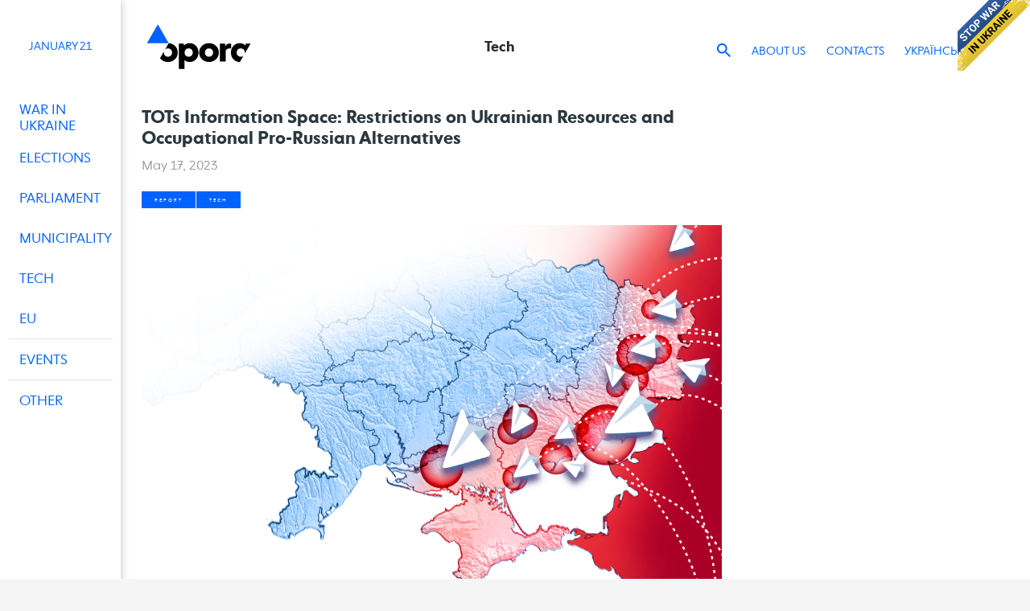

--- FILE ---
content_type: text/html; charset=utf-8
request_url: https://oporaua.org/en/polit_ad/24714-informatsiinii-prostir-tot-obmezhennia-ukrayinskikh-resursiv-ta-okupatsiini-prorosiiski-alternativi-24714
body_size: 28653
content:
<!DOCTYPE html>
<html lang="en">
  <head>
    <title>TOTs Information Space: Restrictions on Ukrainian Resources and Occupational Pro-Russian Alternatives</title>
    <meta charset="utf-8">
    <meta name="robots" content="index, follow, noarchive">
    <meta name="viewport" content="width=device-width,initial-scale=1,user-scalable=0">
    <meta http-equiv="X-UA-Compatible" content="IE=edge">
    <meta http-equiv="Content-Type" content="text/html; charset=utf-8">
    <meta name="description" content="In this report, OPORA described in detail the measures undertaken by Russia to restrict access to the Ukrainian information field in the temporarily occupied territories, as well as the scale and dynamics of the development of an alternative media infrastructure for the information service provision for the needs of the occupation in the social network Vkontakte and in Telegram messenger. We analyzed the content of the occupers’ pages and channels, and classified them by content type. Data co...">
    <link href="https://oporaua.org/en/polit_ad/24714-informatsiinii-prostir-tot-obmezhennia-ukrayinskikh-resursiv-ta-okupatsiini-prorosiiski-alternativi-24714" rel="canonical">
    <link rel="mask-icon" href="/includes/icons/safari-pinned-tab.svg" color="#5bbad5">
    <link rel="icon" type="image/png" sizes="32x32" href="/favicon.ico">
    <meta name="csrf-param" content="authenticity_token" />
<meta name="csrf-token" content="bY15JUljBJ8yGwEJq9Kgjs9ch-e1iQYpuM3if9X1lFm_6ZBXAFyYFOX9bGS67hdnJgQCSL9Os1AhC7HhtwgbGg" />
    
    <meta property="og:site_name" content="ОПОРА - Громадянська мережа - вибори в Україні - Election in Ukraine">
    <meta property="og:title" content="TOTs Information Space: Restrictions on Ukrainian Resources and Occupational Pro-Russian Alternatives">
    <meta property="og:type" content="Report">
    <meta property="og:image" content="//oporaua.org/images/content/caver/24714/646482885e0c3391042598.png">
    <meta property="og:url" content="https://oporaua.org/en/polit_ad/24714-informatsiinii-prostir-tot-obmezhennia-ukrayinskikh-resursiv-ta-okupatsiini-prorosiiski-alternativi-24714">
    <script src="https://kit.fontawesome.com/f52f352d90.js" crossorigin="anonymous"></script>

    <link rel="stylesheet" href="/assets/application-c97d5009c37e37b93a87566db8ad1cbdbbbf43e1d110565dc47ba9effd2d2137.css" data-turbo-track="reload" />
    <link rel="stylesheet" href="https://code.jquery.com/ui/1.14.1/themes/base/jquery-ui.css" />
    <script src="/assets/application-b731195faa5b5c2f777dc01e3110eb29e51ccf92a597a54f46990f95c269bb7f.js" data-turbo-track="reload" defer="defer"></script>
    <script src="https://code.jquery.com/jquery-3.3.1.min.js" crossorigin="anonymous" data-turbo-track="reload"></script>
    <script src="/assets/site/plugins-9969bb2b8939d8b8b9004c8d49f80039a5a3661cf90c20237358974bcda65e2f.js" data-turbo-track="reload"></script>
    <script src="/assets/site/script-678505b4c375ae32b48cbdc0cec7023d7450869196216fe77013ced00daa7bfa.js" data-turbo-track="reload"></script>
    <script src="https://code.jquery.com/ui/1.14.1/jquery-ui.js" data-turbo-track="reload"></script>
    <script src="https://cdn.jsdelivr.net/npm/bootstrap@4.2.1/dist/js/bootstrap.min.js" integrity="sha384-B0UglyR+jN6CkvvICOB2joaf5I4l3gm9GU6Hc1og6Ls7i6U/mkkaduKaBhlAXv9k" crossorigin="anonymous"></script>
    <!-- Google tag (gtag.js) -->
<script async src="https://www.googletagmanager.com/gtag/js?id=G-2052ZTJ2JH"></script>
<script>
    window.dataLayer = window.dataLayer || [];
    function gtag(){dataLayer.push(arguments);}
    gtag('js', new Date());

    gtag('config', 'G-2052ZTJ2JH');
</script>
  </head>


  <body class="" id="24714-informatsiinii-prostir-tot-obmezhennia-ukrayinskikh-resursiv-ta-okupatsiini-prorosiiski-alternativi-24714">
  <a href="https://savelife.in.ua/donate/" class="stop-war" title="Do something to stop this war! Russians are killing our children and civilians!" target="_blank"></a>
  <div class="preloader" style="display: none;"></div>
      <div class="supreme-wrapper">
          <button
  class="sidebar-toggle" type="button"
  aria-expanded="false" aria-label="Toggle navigation">
  <span class="mobile-cat-bar"></span>
</button>

<!--<button class="sidebar-toggle">
  <div class="bar"></div>
  <div class="bar"></div>
  <div class="bar"></div>
</button>-->
<aside class="sidebar">
  <div class="sidebar-content">
    <!-- button class="sidebar-toggle">
      <div class="bar"></div>
      <div class="bar"></div>
      <div class="bar"></div>
    </button -->
    <div class="aside-date">
      <div>
        <time data-changed="false" data-format="D" title="2026-01-21">
         January 21
        </time>
      </div>
    </div>
    <ul class="aside-nav" id="sidebarCollapse">
          <li >
            <a href="/en/category/viyna">
              <!--Added svg icon-->
              <div class="text">War in Ukraine</div>
</a>              <ul class="collapse-item">
                  <li >
                    <a href="/en/category/viyna/zlochyny/">
                      <div class="text">Crimes</div>
</a>                  </li>
                  <li >
                    <a href="/en/category/viyna/OCCUPIED/">
                      <div class="text">Occupied</div>
</a>                  </li>
                  <li >
                    <a href="/en/category/viyna/War_speeches/">
                      <div class="text">War Speeches</div>
</a>                  </li>
                  <li >
                    <a href="/en/category/viyna/antipropaganda/">
                      <div class="text">Anti-propaganda</div>
</a>                  </li>
                  <li >
                    <a href="/en/category/viyna/pasport-oblasti/">
                      <div class="text">Regions</div>
</a>                  </li>
                  <li >
                    <a href="/en/category/viyna/sustainable-peace-manifesto/">
                      <div class="text">Sustainable Peace Manifesto</div>
</a>                  </li>
                  <li >
                    <a href="/en/category/viyna/demographics/">
                      <div class="text">Demographics</div>
</a>                  </li>
              </ul>
          </li>
          <li >
            <a href="/en/category/vybory">
              <!--Added svg icon-->
              <div class="text">Elections</div>
</a>              <ul class="collapse-item">
                  <li >
                    <a href="/en/category/vybory/parlamentski-vybory/">
                      <div class="text">Parliamentary Elections</div>
</a>                  </li>
                  <li >
                    <a href="/en/category/vybory/vybory-prezydenta/">
                      <div class="text">Presidential Election</div>
</a>                  </li>
                  <li >
                    <a href="/en/category/vybory/mistsevi-vybory/">
                      <div class="text">Local Elections</div>
</a>                  </li>
                  <li >
                    <a href="/en/category/vybory/promozni/">
                      <div class="text">By-elections</div>
</a>                  </li>
                  <li >
                    <a href="/en/category/vybory/partii/">
                      <div class="text">Activities of parties</div>
</a>                  </li>
                  <li >
                    <a href="/en/category/vybory/referendum/">
                      <div class="text">Referendum</div>
</a>                  </li>
              </ul>
          </li>
          <li >
            <a href="/en/category/parliament">
              <!--Added svg icon-->
              <div class="text">Parliament</div>
</a>              <ul class="collapse-item">
                  <li >
                    <a href="/en/category/parliament/7-sklikannia/">
                      <div class="text">7 convocation</div>
</a>                  </li>
                  <li >
                    <a href="/en/category/parliament/8-sklikannia/">
                      <div class="text">8 convocation</div>
</a>                  </li>
                  <li >
                    <a href="/en/category/parliament/rada_9/">
                      <div class="text">9 convocation</div>
</a>                  </li>
                  <li >
                    <a href="https://rada4you.org">
                      <div class="text">Rada4you</div>
</a>                  </li>
                  <li >
                    <a href="/en/category/parliament/subventisii/">
                      <div class="text">Subvention</div>
</a>                  </li>
              </ul>
          </li>
          <li >
            <a href="/en/category/samovriaduvannia">
              <!--Added svg icon-->
              <div class="text">Municipality</div>
</a>              <ul class="collapse-item">
                  <li >
                    <a href="/en/category/samovriaduvannia/partysypatsiia/">
                      <div class="text">Partisipation</div>
</a>                  </li>
              </ul>
          </li>
          <li >
            <a href="/en/category/polit_ad">
              <!--Added svg icon-->
              <div class="text">Tech</div>
</a>          </li>
          <li >
            <a href="/en/category/eu">
              <!--Added svg icon-->
              <div class="text">EU</div>
</a>          </li>
          <li class="bd">
            <a href="/en/announce">
              <!--Added svg icon-->
              <div class="text">Events</div>
</a>              <ul class="collapse-item">
                  <li class=&#39;bb&#39;>
                    <a href="/en/podii">
                      <div class="text"></div>
</a>                  </li>
                  <li class=&#39;bb&#39;>
                    <a href="/en/jobs">
                      <div class="text"></div>
</a>                  </li>
                  <li class=&#39;bb&#39;>
                    <a href="/en/opportunites">
                      <div class="text">Opportunites</div>
</a>                  </li>
              </ul>
          </li>
          <li >
            <a href="/en/category/other">
              <!--Added svg icon-->
              <div class="text">Other</div>
</a>              <ul class="collapse-item">
                  <li >
                    <a href="/en/category/zhitlo">
                      <div class="text">Housing</div>
</a>                  </li>
                  <li >
                    <a href="/en/category/other/osvita/">
                      <div class="text">Education</div>
</a>                  </li>
                  <li >
                    <a href="/en/category/other/forum/">
                      <div class="text">PDF Ukraine</div>
</a>                  </li>
                  <li >
                    <a href="/en/category/video">
                      <div class="text">Video</div>
</a>                  </li>
              </ul>
          </li>
    </ul>
    <ul class="extra-links">
    </ul>
    <div class="d-md-none">
      <ul class="navbar-nav">
            <li class="nav-item ">
              <a class="nav-link" href="/en/about-us">About us</a>
            </li>
            <li class="nav-item ">
              <a class="nav-link" href="/en/page/contacts">Contacts</a>
            </li>
      </ul>
    </div>
  </div>
</aside>
        <div class="wrapper-main">
          <main class="main">
            <nav class="navbar navbar-expand-md navbar-dark ">
  <div class="container container-main">
    <button
      class="navbar-toggler" type="button"
      aria-expanded="false" aria-label="Toggle navigation">
      <span class="mobile-cat-bar"></span>
    </button>
    <a class="navbar-brand" href="/en">

        <svg id="Layer_1" xmlns="http://www.w3.org/2000/svg" xmlns:xlink="http://www.w3.org/1999/xlink" x="0px" y="0px"
             viewBox="0 0 841.9 595.3" style="enable-background:new 0 0 841.9 595.3;" xml:space="preserve">
          <style type="text/css">
              .st0{fill:#0062FF;}
              .st1{fill:#0061FF;}
          </style>
          <g>
            <path d="M229.3,275.5L206,316c4.7-4.5,11.1-7,18.3-7c14.8,0,26.1,10.6,26.1,26.6c0,16-11.3,26.6-26.1,26.6
		c-14.8,0-26.1-10.6-26.1-26.6c0-2.8,0.4-5.3,1-7.8l-25.5,44.1c11.7,15,30.5,23.9,50.6,23.9c33.2,0,62.8-24,62.8-60.2
		C287.1,301.2,260.4,277.8,229.3,275.5"/>
            <path d="M356.5,362.1c-14.8,0-26.1-10.6-26.1-26.6v-1.2c0.7-15.1,11.8-25.4,26.1-25.4c14.8,0,26.1,10.6,26.1,26.6
		C382.7,351.5,371.4,362.1,356.5,362.1 M363.6,275.3c-14.4,0-27.8,5.4-37.9,15.5v-12.7h-32V440h36.7v-55.5
		c9.6,7.5,20.7,11.3,33.2,11.3c29.4,0,55.8-24,55.8-60.2C419.4,299.3,393,275.3,363.6,275.3"/>
            <path d="M486.3,362.1c-14.8,0-26.1-10.6-26.1-26.6c0-16,11.3-26.6,26.1-26.6c14.8,0,26.1,10.6,26.1,26.6
		C512.4,351.5,501.1,362.1,486.3,362.1 M486.3,275.3c-33.2,0-62.8,24-62.8,60.2c0,36.2,29.7,60.2,62.8,60.2s62.8-24,62.8-60.2
		C549.1,299.3,519.4,275.3,486.3,275.3"/>
            <path d="M627.2,278.1h-6.6c-16.7,0-24.9,5.4-31.8,18.8v-18.8h-33.2V393h36.7v-68.5c4.9-10.6,14.1-15.8,29.9-15.8h4.9V278.1z"/>
            <path d="M689,362.1c-14.8,0-26.1-10.6-26.1-26.6c0-16,11.3-26.6,26.1-26.6c14.1,0,25.4,10.4,26.1,25.4v2.4c-0.1,2-0.4,4-0.8,5.8
		l37.2-64.4h-31.7v12.7c-10.1-10.1-23.8-15.5-37.9-15.5c-29.4,0-55.8,24-55.8,60.2c0,36.2,26.4,60.2,55.8,60.2c0.5,0,1.1,0,1.6,0
		l23.3-40.4C702.2,359.7,695.9,362.1,689,362.1"/>
            <polygon class="st1" points="159.9,155.2 90.5,275.5 229.3,275.5 	"/>
          </g>
        </svg>
</a>    <div class="navbar-text nav-title collapse navbar-collapse">
      Tech
    </div>
    <div class="nav-search d-md-none">
      <div class="search-toggle">
        <svg width="17" height="17" viewBox="0 0 17 17" fill="none" xmlns="http://www.w3.org/2000/svg">
          <path fill-rule="evenodd" clip-rule="evenodd" d="M12.1517 10.6912H11.38L11.1117 10.4249C12.0594 9.31982 12.6358 7.8872 12.6358 6.31753C12.6358 2.82831 9.80732 0 6.3179 0C2.82847 0 0 2.82831 0 6.31753C0 9.80676 2.82847 12.6351 6.3179 12.6351C7.88765 12.6351 9.31938 12.0597 10.4245 11.113L10.6928 11.3793V12.1491L15.5508 17L17 15.5509L12.1517 10.6912ZM6.31778 10.6913C3.90142 10.6913 1.94385 8.7338 1.94385 6.31759C1.94385 3.90234 3.90142 1.94391 6.31778 1.94391C8.73316 1.94391 10.6917 3.90234 10.6917 6.31759C10.6917 8.7338 8.73316 10.6913 6.31778 10.6913Z" fill="#0062FF" />
        </svg>
      </div>
      <div class="search-popup">
        <form id="searchform" action="/en/search" accept-charset="UTF-8" method="get">
          <input type="text" name="s" id="s" />
          <div class="submit">
            <svg width="17" height="17" viewBox="0 0 17 17" fill="none" xmlns="http://www.w3.org/2000/svg">
              <path fill-rule="evenodd" clip-rule="evenodd" d="M12.1517 10.6912H11.38L11.1117 10.4249C12.0594 9.31982 12.6358 7.8872 12.6358 6.31753C12.6358 2.82831 9.80732 0 6.3179 0C2.82847 0 0 2.82831 0 6.31753C0 9.80676 2.82847 12.6351 6.3179 12.6351C7.88765 12.6351 9.31938 12.0597 10.4245 11.113L10.6928 11.3793V12.1491L15.5508 17L17 15.5509L12.1517 10.6912ZM6.31778 10.6913C3.90142 10.6913 1.94385 8.7338 1.94385 6.31759C1.94385 3.90234 3.90142 1.94391 6.31778 1.94391C8.73316 1.94391 10.6917 3.90234 10.6917 6.31759C10.6917 8.7338 8.73316 10.6913 6.31778 10.6913Z" fill="#0062FF" />
            </svg>
            <input type="submit" id="searchsubmit" value="">
          </div>
          <div class="close">
            <svg width="12" height="12" viewBox="0 0 12 12" xmlns="http://www.w3.org/2000/svg">
              <path fill-rule="evenodd" clip-rule="evenodd" d="M1.8175 0.291016L0.317383 1.79102L4.56055 6.03369L0.337524 10.2563L1.83765 11.7563L6.06067 7.53369L10.3499 11.8225L11.85 10.3225L7.56079 6.03369L11.8038 1.79102L10.3037 0.291016L6.06067 4.53369L1.8175 0.291016Z" />
            </svg>
          </div>
</form>      </div>
      <div class="search-toggle">
          <a class="nav-link" href="/polit_ad/informatsiinii-prostir-tot-obmezhennia-ukrayinskikh-resursiv-ta-okupatsiini-prorosiiski-alternativi-24714">UA</a>
      </div>
    </div>
    <div class="collapse navbar-collapse" id="topNav">
      <div class="topNav-wrapper">
      <div class="navbar-text ml-auto">
        <div class="nav-search">
          <div class="search-toggle">
            <svg width="17" height="17" viewBox="0 0 17 17" fill="none" xmlns="http://www.w3.org/2000/svg">
              <path fill-rule="evenodd" clip-rule="evenodd" d="M12.1517 10.6912H11.38L11.1117 10.4249C12.0594 9.31982 12.6358 7.8872 12.6358 6.31753C12.6358 2.82831 9.80732 0 6.3179 0C2.82847 0 0 2.82831 0 6.31753C0 9.80676 2.82847 12.6351 6.3179 12.6351C7.88765 12.6351 9.31938 12.0597 10.4245 11.113L10.6928 11.3793V12.1491L15.5508 17L17 15.5509L12.1517 10.6912ZM6.31778 10.6913C3.90142 10.6913 1.94385 8.7338 1.94385 6.31759C1.94385 3.90234 3.90142 1.94391 6.31778 1.94391C8.73316 1.94391 10.6917 3.90234 10.6917 6.31759C10.6917 8.7338 8.73316 10.6913 6.31778 10.6913Z" fill="#0062FF" />
            </svg>
          </div>
          <div class="search-popup">
            <form id="searchform" action="/en/search" accept-charset="UTF-8" method="get">
              <input type="text" name="s" id="s" />
              <div class="submit">
                <svg width="17" height="17" viewBox="0 0 17 17" fill="none" xmlns="http://www.w3.org/2000/svg">
                  <path fill-rule="evenodd" clip-rule="evenodd" d="M12.1517 10.6912H11.38L11.1117 10.4249C12.0594 9.31982 12.6358 7.8872 12.6358 6.31753C12.6358 2.82831 9.80732 0 6.3179 0C2.82847 0 0 2.82831 0 6.31753C0 9.80676 2.82847 12.6351 6.3179 12.6351C7.88765 12.6351 9.31938 12.0597 10.4245 11.113L10.6928 11.3793V12.1491L15.5508 17L17 15.5509L12.1517 10.6912ZM6.31778 10.6913C3.90142 10.6913 1.94385 8.7338 1.94385 6.31759C1.94385 3.90234 3.90142 1.94391 6.31778 1.94391C8.73316 1.94391 10.6917 3.90234 10.6917 6.31759C10.6917 8.7338 8.73316 10.6913 6.31778 10.6913Z" fill="#0062FF" />
                </svg>
                <input type="submit" id="searchsubmit" value="">
              </div>
              <div class="close">
                <svg width="12" height="12" viewBox="0 0 12 12" xmlns="http://www.w3.org/2000/svg">
                  <path fill-rule="evenodd" clip-rule="evenodd" d="M1.8175 0.291016L0.317383 1.79102L4.56055 6.03369L0.337524 10.2563L1.83765 11.7563L6.06067 7.53369L10.3499 11.8225L11.85 10.3225L7.56079 6.03369L11.8038 1.79102L10.3037 0.291016L6.06067 4.53369L1.8175 0.291016Z" />
                </svg>
              </div>
</form>

          </div>
        </div>
      </div>
      <ul class="navbar-nav">
            <li class="nav-item ">
                <a class="nav-link" href="/en/about-us">About us</a>
            </li>
            <li class="nav-item ">
                <a class="nav-link" href="/en/page/contacts">Contacts</a>
            </li>
      </ul>
      <div class="navbar-text">
        <ul class="navbar-nav">
          <li class="divider"></li>
          <li class="nav-item">
                <a class="nav-link" href="/polit_ad/informatsiinii-prostir-tot-obmezhennia-ukrayinskikh-resursiv-ta-okupatsiini-prorosiiski-alternativi-24714">Українська</a>
            </li>
          </ul>
        </div>
      </div>
    </div>
  </div>
</nav>
            
<div class="page-single">
  <div class="container container-main">
    <div class="page-header-mobile">
      <div class="title">Tech</div>
    </div>
    <div class="panel-white">
      <div class="row">
        <div class="col-main"><div id="fb-root"></div>


          <h1 class="post-title">TOTs Information Space: Restrictions on Ukrainian Resources and Occupational Pro-Russian Alternatives</h1>
          
          <div class="post-date">
            <div>

              <time data-changed="false" data-format="D MMMM YYYY HH:mm" title="2023-05-17 10:30:00 +0300">
                May 17, 2023
              </time>

            </div>
          </div>


          <div class="post-cat">
            <a class="tag tag-viyna" href="/en/report">Report</a>
            <a class="tag tag-2 tag-viyna" href="/en/category/polit_ad">Tech</a>
          </div>
            <figure>
              <img class="post-img" src="/images/content/caver/24714/646482885e0c3391042598.png" alt="" style="display: block; margin: 0 auto;" />
              <figcaption></figcaption>
            </figure>

          <div class="post-content">
            <h3><strong><a name="_eped21ojid8i"></a>Introduction</strong></h3>

<p>After the beginning of the full-scale invasion, the Russian Federation used almost the entire possible arsenal of information weapons in Ukraine. Cyberattacks, deepfakes with statements by Volodymyr Zelensky about surrender, and fake videos with &ldquo;shootings of civilians by the Ukrainian army&rdquo; are just a little fraction of all digital operations undertaken over the past year. Although Ukraine has learned to resist Russian propaganda, the information front is still fighting fiercely.</p>

<p>Currently, Ukraine invests considerable resources in the information confrontation with Russia abroad because pro-Ukrainian public opinion in the world is the key to economic and military support for our country. The following priority is the domestic information front where Ukraine promptly detects and debunks Russian fakes, as well as conducts our own information and psychological operations against the enemy. The third critical combat, although not always obvious but no less important, is now taking place in the occupied territories. Due to limited access to Internet, to Ukrainian television or radio, and often because of not even telephone connection available, most residents in TOTs are cut off from Ukrainian news and information resources.</p>

<p>The United Nations recognize access to information as a fundamental right. The 1948 Universal Declaration of Human Rights emphasizes freedom of opinion and expression (freedom to seek, receive and impart information and ideas by any means regardless of frontiers). Therefore, the restriction of the right to access information in the occupied territories during hostilities can be considered a violation of human rights.</p>

<p>In accordance with the provisions of the Geneva Conventions, their Additional Protocols and the International Covenant on Civil and Political Rights (ICCPR), parties to an armed conflict are obliged to uphold and protect the fundamental rights of civilians living in territories under their control. Since Russia has effective control over the occupied Ukrainian regions*, it is responsible for respecting the rights and freedoms there. The occupying country must respect freedom of opinion and expression, as stated in Article 19 of the ICCPR, and must prevent propaganda of war and hate speech, as stated in Article 20.</p>

<ul>
	<li><span style="color:#7f8c8d;"><em><strong>It must be mentioned that the concept of effective control is stipulated in international law. In particular, the European Human Rights Court has recognized Russia&rsquo;s control over the occupied territories in cases &ldquo;Ukraine and the Netherlands v. Russia, cases No. 8019/16, 43800/14, and 28525/20&rdquo;.</strong></em></span></li>
</ul>

<p>Although the intentional obstruction of access to information does not directly constitute a war crime and does not constitute a violation of international humanitarian law, it may result in a violation of international human rights obligations. War propaganda, hate speech and incitement to discrimination or violence can lead to war crimes, crimes against humanity or genocide.</p>

<p>Despite this, Russia deliberately restricts access to information in the occupied territories, blocking social networks, Ukrainian websites and online resources.</p>

<p>In this report, OPORA described in detail the measures undertaken by Russia to restrict access to the Ukrainian information field in the temporarily occupied territories, as well as the scale and dynamics of the development of an alternative media infrastructure for the information service provision for the needs of the occupation in the social network Vkontakte and in Telegram messenger. We analyzed the content of the occupers&rsquo; pages and channels, and classified them by content type. Data collection and processing took place during March 2023.</p>

<h3><strong><a name="_num8ud8jzskt"></a>Key findings:</strong></h3>

<ul>
	<li>The Russian Federation is trying to create a full-fledged alternative media space in the temporarily occupied territories. To do this, it blocks access to the international and Ukrainian information space, and also actively engages residents of TOTs to their own media platforms.</li>
	<li>The Russian Federation is seizing the offices and equipment of Ukrainian Internet providers and mobile operators in order to build their own network. Russia is also re-routing Internet traffic on TOTs to Russian providers via Crimea, in order to extend to them the censorship restrictions enforced in Russia.</li>
	<li>The Russian Federation restricts access to news websites. OPORA identified 979 Ukrainian online resources blocked in Russia. Access to some of them has been banned for a long time but most were blocked by the decision of the Prosecutor General&#39;s Office of the Russian Federation after the start of a full-scale invasion.</li>
	<li>The Russian Federation restricts access of Ukrainian citizens to official information. OPORA found 10 websites of state authorities of Ukraine that have been blocked in the temporarily occupied territories.</li>
	<li>The Russian Federation blocks the access of TOTs residents to social networks, such as Viber, Instagram, Twitter, as well as Google and YouTube. Social networks are often vital platforms for sharing information. Restricting access to them can increase feelings of isolation, fear, and helplessness among civilians, making them more vulnerable to exploitation and abuse.</li>
	<li>The Russian Federation is focusing on the development of two main platforms for communication with the population in the temporarily occupied territories &mdash; the social network VKontakte and the Telegram messenger.</li>
	<li>In Telegram, we found 640 active channels created to provide information services to the Russian occupation of Ukrainian territories. Among them, we identified 5 thematic groups: local media, administrative channels, local organizations, public pages, exchange/sale of goods and services, job search. Most of them were created after February 24, 2022.</li>
	<li>In the social network VKontakte, we found 1045 active pages and groups created for the temporarily occupied territories of Ukraine. Most of them were created for Mariupol, Kherson, and Melitopol. Among them, we have identified 9 thematic groups: ads, news pages and news groups, administrative pages, job search and job offers, education, real estate, people search, miscellaneous.</li>
	<li>By blocking access to the registers of blocked websites and not providing secure ways to explore Russian social networks, the Russian Federation impedes the efforts of human rights organizations, journalists and international bodies to effectively monitor the situation in the occupied territories. Such non-transparency can contribute to further human rights violations and prevent accountability for them.</li>
</ul>

<p><iframe allowfullscreen="" frameborder="0" height="550" msallowfullscreen="" src="https://app.box.com/embed/s/70mubglnm3aapxjgrgst6jkow832xxk8?sortColumn=date" webkitallowfullscreen="" width="800"></iframe></p>

<h3><strong><a name="_y5333k6b8ik3"></a>Blocking of news resources</strong></h3>

<p>Although the blocking of websites in Russia began in the late 2000s and early 2010s, it was over the past decade that the Russian government adopted a series of laws that expanded its control over the Internet and the ability to block Internet resources. Among these legislative acts, it is worth highlighting the following:</p>

<ul>
	<li>&quot;The Blacklist Act&quot; (2012). Officially known as Federal Law No. 139-ФЗ, this document empowered the government to create a blacklist of websites that contain illegal content, such as child pornography, drug-related content, and content promoting suicide. The Attorney General&#39;s Office may initiate the blocking of a website if it contains any material from this list.</li>
	<li>The Law on Bloggers (2014) Federal Law No. 97-FZ requires bloggers with more than 3,000 daily visitors to register with Roskomnadzor, the Russian federal executive body responsible for media surveillance. The law gives the Prosecutor General&#39;s Office the mandate to block websites that do not comply with the registration requirement.</li>
	<li>&ldquo;Yarovaya Law&rdquo; (2016): A package of anti-terrorist surveillance legislation, named after its main author, Irina Yarovaya, gives the Prosecutor General&#39;s Office the mandate to block websites and online resources that contain information deemed &ldquo;extremist&rdquo; or that promotes terrorism.</li>
	<li>The Foreign Agents Act (2017) targets foreign-funded media outlets and requires them to register as &ldquo;foreign agents.&rdquo; The Prosecutor General&#39;s Office may block sites that do not meet this requirement.</li>
	<li>The law &ldquo;On Fakes About the Army of the Russian Federation&rdquo; (2022) adds a new article to the Russian criminal code. According to it, for the dissemination of false information about the actions of the Armed Forces of Russia, the offenders face up to three years in prison.</li>
</ul>

<p>These laws were justified as necessary to protect public and national security. However, they are most often used to suppress dissent, restrict freedom of speech, and strengthen control over the flow of information. As of March 2022, more than 1.35 million websites have been blocked in Russia.</p>

<p>Moreover, with the beginning of a full-scale invasion, Russia began to block Ukrainian web resources. Since the activity of Ukrainian providers at the TOTs is limited, Russia restricts access to information for Ukrainian citizens staying in the TOTs. This struggle is led by the Russian Prosecutor General&#39;s Office, which can block websites and individual pages without additional court proceedings.</p>

<p>OPORA analyzed the register of websites blocked in Russia published on the page of Roskomsvoboda, a Russian NGO that monitors Internet censorship, freedom of speech and access to information. Activists monitor the activities of Roskomnadzor, the Russian regulator of communications and mass communications, and other authorities responsible for controlling information online. The register contains information about websites blocked in Russia following court decisions, regulators orders, or legislative initiatives.</p>

<p>OPORA identified 979 Ukrainian online information resources blocked in Russia. Access to most of them was banned by the decision of the Prosecutor General&#39;s Office of the Russian Federation after the beginning of a full-scale invasion. Most items on this list of media web sites and news portals. These are all the largest all-Ukrainian media (such as Ukrainska Pravda, NV, Radio Liberty, LIGA.NET, etc.), as well as local media, especially from the temporarily occupied territories: CitySites (<a href="http://0352.ua">0352.ua</a>, 0462.ua), and information portals of the cities of Nova Kakhovka (novakahovka.city), Energodar (venergodare.info), Volnovakha (volnovakha.city), Mykolaiv (nikolaev-city.net), etc.</p>

<p>Also, official state websites were banned. This is the way the occupying forces limit the access of Ukrainian citizens to official information. For example, by blocking the web resource of the Center for Strategic Communications (spravdi.gov.ua) of the Ministry of Culture and Information Policy, Russia restricts the access of citizens staying on TOTs to recommendations on information security, to updates about information attacks and disinformation campaigns.</p>

<ul>
	<li>president.gov.ua &mdash; President of Ukraine;</li>
	<li>nabu.ua &mdash; National Anti-Corruption Bureau of Ukraine;</li>
	<li>minfin.com.ua &mdash; Ministry of Finance of Ukraine;</li>
	<li>prozoro.info &mdash; Prozorro, public procurement system in Ukraine;</li>
	<li>dpsu.gov.ua &mdash; State Border Guard Service of Ukraine;</li>
	<li>gur.gov.ua &mdash; <a href="https://gur.gov.ua/">Main Intelligence Directorate </a><a href="https://gur.gov.ua/">of the Ministry of Defense of Ukraine</a>;</li>
	<li>u24.gov.ua &mdash; United24;</li>
	<li>bank.gov.ua &mdash; National Bank of Ukraine.</li>
</ul>

<p>The Russians also restrict access to the websites of NGOs, human rights groups and volunteer initiatives, in particular those that raise funds for the Armed Forces and document war crimes. The blocked web sites include the following:</p>

<ul>
	<li>dokaz.gov.ua &mdash; state online platform for collecting information about Russian war crimes;</li>
	<li><a href="https://www.russiancrimes.in.ua/">russiancrimes.in.ua</a> &mdash; platform for documenting war crimes and losses of Russia;</li>
	<li><a href="http://helsinki.org.ua">helsinki.org.ua</a> &mdash; Ukrainian Helsinki Human Rights Union;</li>
	<li><a href="http://krymsos.com">krymsos.com</a> &mdash; initiative &ldquo;CrimeaSOS&rdquo;;</li>
	<li>savelife.in.ua &mdash; one of the largest funds of assistance to the army &ldquo;Come Back Alive&rdquo;;</li>
	<li>uacrisis.org &mdash; Ukrainian Crisis Media Center;</li>
	<li>detector.media &mdash; Media Detector.</li>
</ul>

<p>There are several ways to bypass the block:</p>

<ul>
	<li>Virtual Private Networks (VPNs): A VPN encrypts your internet traffic and channels it through a server in another country, masking your IP address and bypassing the block. However, it is necessary to choose responsible and reliable VPN providers that will ensure your privacy and anonymity.</li>
	<li>Proxy servers: Similar to VPNs, proxy servers are intermediaries between your computer and the Internet, and channel your traffic through a different IP address. However, proxy servers are not as secure as VPNs.</li>
	<li>Tor Browser: This free and open source browser uses a decentralized network of servers to anonymize traffic. This makes it difficult for Internet providers and government agencies to monitor your online activities. &ldquo;Tor&rdquo; can be used to access blocked websites but it can take slower than through a VPN or proxy server.</li>
	<li>Alternative DNS servers: Changing your DNS server settings to a third-party provider can sometimes help bypass website blocking. One of the most popular applications for its configuration <a href="https://1.1.1.1/">https://1.1.1.1/</a> from CloudFlare.</li>
</ul>

<p>Nevertheless, it should be mentioned that the use of these services under occupation carries certain risks. Not all VPN providers, proxy servers, or alternative DNS services can guarantee your security and privacy. Some of them may register and store your activity and data or have vulnerabilities in the security system, which can be used by hackers or Russian government agencies.</p>

<h3><strong>Restrictions for the functioning of mobile operators and Internet providers</strong></h3>

<p>A prerequisite for the implementation of Russian bans and restrictions on the temporarily occupied territories of Ukraine is control over local Internet traffic and mobile operators. The Russian Federation turns off the Ukrainian Internet and connects subscribers in Kherson, Zaporizhzhia, Luhansk and Donetsk regions to their own Internet space, extending to Ukrainian citizens bans that operate on the territory of the Russian Federation itself.</p>

<p><a href="https://www.oporaua.org/news/viyna/24165-okupovani-15-regionalnikh-movnikiv-pripinili-robotu-cherez-okupatsiiu-rosiieiu">According</a> to the National Council of Ukraine on Television and Radio Broadcasting, from February, 24, to mid-July, 2022, at least 46 Ukrainian provider companies had to terminate their activities on the temporary occupied territories. As <a href="https://cip.gov.ua/ua/news/okupanti-shantazhem-i-pogrozami-zmushuyut-ukrayinskikh-provaideriv-pidklyuchatisya-do-rosiiskikh-merezh">reported</a> by the State Special Communications Service in June 2022, the Russians blackmailed some local Internet providers to make them connect to Russian networks. Others were <a href="https://gazeta.ua/ru/articles/np/_rossiyane-zahvatili-hersonskogo-provajdera-i-zastavlyayut-ego-podklyuchitsya-k-internetu-iz-kryma/1087974">seized by</a> the occupation authorities, and the traffic was re-routed through <a href="https://itc.ua/news/rossijskie-okkupanty-otklyuchili-svyaz-i-internet-v-hersonskoj-i-chasti-zaporozhskoj-oblastej-i-perenapravlyayut-trafik-cherez-rf-kak-izbezhat-presledovaniya-i-zashhitit-sebya-vpn-shifrovanie-dns/">Russian providers</a> (mainly through Miranda, the Crimean subsidiary of the Russian Internet provider Rostelecom). According to a New York Times <a href="https://www.nytimes.com/interactive/2022/08/09/technology/ukraine-internet-russia-censorship.html?fbclid=IwAR3X5hLRrVnsROrLN-tf4TTjB5NZNeUOCvrGyyzfCeaMiphFlsSXyOY5DA0">investigation</a>, Russia is using an underwater cable and other infrastructure laid through the Kerch Strait back in 2014 to re-route traffic from southern Ukraine through Russia&#39;s Miranda.</p>

<p>At the same time, <a href="https://focus.ua/uk/digital/517677-hersonskuyu-i-zaporozhskuyu-oblasti-podklyuchili-k-rossiyskim-operatoram-svyazi-chto-izvestno">according to</a> the head of the Zaporizhzhia regional military administration, Oleksandr Starukh, Russia does not seek to bring its own public providers to the occupied territories. On the other hand, they are creating &ldquo;something hybrid,&rdquo; the &ldquo;gray&rdquo; operators that cannot be brought under sanctions.&rdquo; At the same time, the newly occupied parts of Donetsk and Luhansk regions, are &ldquo;entered&rdquo; by Internet providers of the so-called LPR and DPR. Back in 2019, they <a href="https://tech.liga.net/telecom/article/rostovskaya-shema-kto-postavlyaet-internet-v-donetsk">switched</a> to mainstream channels to send Internet traffic from Russia. Thus, <a href="https://imi.org.ua/news/internet-provaydery-ordlo-naychastishe-blokuiut-dva-ukrains-kykh-sayty-doslidzhennia-i29023">there are</a> 11 Internet providers on TOTs: VKT, Phoenix, Trinity, Luhansk home networks, Luganet, Mageal, Terra-line, Orion, Telenet, Newton, Comtel.</p>

<p>To control mobile communications in the newly occupied territories, they bring the operators from the Crimea and ORDLO. Back in 2015, the occupiers <a href="https://www.radiosvoboda.org/a/iak-zatelefonuvaty-na-okupovani-terytorii/28971430.html">seized</a> the offices and equipment of Kyivstar, and created local operators that worked exclusively in the then occupied territories of Ukraine, Phoenix and Luhakom. A similar situation occurred with the operator &ldquo;lifecell&rdquo; in 2016. In 2018, Vodafone <a href="https://www.ukrinform.ua/rubric-ato/2394587-bojoviki-vidklucili-obladnanna-vodafone-na-okupovanij-teritorii-mintot.html">worked</a> with significant disruptions.</p>

<p>After the beginning of the full-scale invasion, the Russian authorities systematically tried to jam the Ukrainian connection in the territories seized after February, 24, 2022, forcing residents <a href="https://focus.ua/digital/519942-v-mariupole-nachali-prodavat-sim-karty-operatora-feniks-iz-dnr-chto-izvestno">to receive</a> cards from operators from Russia or the LPR/DPR. In the southern regions, <a href="https://www.cnews.ru/news/top/2022-06-22_na_yug_ukrainy_prihodit_novyj">Russians are announcing</a> the launch of Russian operators from the Crimea, such as Myrtelecom and +7telecom (both are subsidiaries of Russian Rostelecom and K-Telecom).</p>

<p>Since February 11, 2023, the Russians <a href="https://sprotyv.mod.gov.ua/2023/02/11/rosiyany-oficzijno-vymknuly-mobilnyj-internet-na-tymchasovo-okupovanomu-shodi/">have officially switched off</a> the mobile Internet for users of the occupiers&rsquo; operators, Phoenix and Luhakom. However, from April 20, the service <a href="https://www.ostro.org/news/vykorystovuvaty-mobilnyj-internet-na-okupovanij-luganshhyni-nebezpechno-vpn-ne-dopomozhe-vse-pid-i415317">was resumed</a> in the Luhansk region, and later the mobile Internet should be connected to other TOTs. Otherwise, you can get a SIM card of the occupation operators only if you provide passport data, which is an additional tool for intimidation, control, and repression.</p>

<p>For Ukrainians staying in the temporarily occupied territories and forced to use Russian Internet providers and mobile operators, it is important to remember that Russian special services can access their personal information and online activities.</p>

<h3><strong><a name="_8qumque32x3d"></a>Blocking of Social Networks</strong></h3>

<p>In the Russian segment of Internet, social networks began to be blocked at the beginning of a full-scale invasion. On March 4, 2022, the first official <a href="https://rkn.gov.ru/news/rsoc/news74156.htm">reports</a> came that the Russian regulator, Roskomnadzor, restricted access to Facebook and Twitter on the territory of the Russian Federation. The formal reason <a href="https://www.svoboda.org/a/v-rossii-zablokirovali-sotsialjnuyu-setj-facebook/31736615.html">was</a> the &ldquo;discrimination of Russian media&rdquo;, such as the pages of the TV channel &ldquo;Zvezda&rdquo; of the Russian Ministry of Defense, the news agency &ldquo;Ria Novosti&rdquo;, international Russian resources Sputnik and RT, and the websites &ldquo;Lenta.ru&rdquo; and &ldquo;Gazeta.ru&rdquo;. Subsequently, on March 11, 2022, Meta temporarily <a href="https://www.reuters.com/world/europe/exclusive-facebook-instagram-temporarily-allow-calls-violence-against-russians-2022-03-10/">allowed</a> posts calling for the death of the leaders of the Russian Federation and Belarus, as well as calls for violence against Russian soldiers. On the same day, the Russian Prosecutor General&#39;s Office sent a <a href="https://rkn.gov.ru/news/rsoc/news74176.htm">request</a> to Roskomnadzor to block access to the company&#39;s social networks. On March 14, Facebook and Instagram platforms were eventually blocked on the territory of the Russian Federation.</p>

<p>The social network TikTok, although not formally blocked, has had rather <a href="https://humanconstanta.org/tiktok-blokiruet-95-kontenta-dlya-polzovatelej-v-rossii-vozmozhen-li-takoj-scenarij-dlya-belarusi/">limited</a> functions on the territory of Russia from March 6, 2022. Instead of banned Western social networks, Russian developments stayed in Russia: VKontakte and Odnoklassniki. Google, YouTube, and messengers like Telegram, Viber and WhatsApp are still available.</p>

<p>In the temporarily occupied territories of Ukraine, the situation is somewhat worse than in the Russian Federation itself. Blocking social networks there began a little later. In particular, on May 11, 2022, it became <a href="https://t.me/ms_dnr/605">known</a> about the restriction of access to Facebook and Instagram in the territories controlled by the so-called &ldquo;LPR&rdquo; and &ldquo;DPR&rdquo;. On June 3, the authorities of these entities banned the <a href="https://biz.nv.ua/ukr/tech/v-ordlo-obmezhili-dostup-do-viber-v-kompaniji-vidreaguvali-50247675.html">Viber</a> messenger, claiming that it is allegedly used by the Armed Forces of Ukraine to obtain data on the geolocation of the &ldquo;critical military-civilian infrastructure of the LPR and DPR&rdquo;. On July 22, <a href="https://www.currenttime.tv/a/dnr-lnr-blokirovka-google/31955097.html">a similar ban</a> was extended to Google and YouTube.</p>

<p>It must be <a href="https://www.radiosvoboda.org/a/novyny-pryazovya-rosiya-blokuye-internet-telebachennya-okupatsiya/32274722.html">mentioned</a> that the attempts of the invaders to block these resources led to large-scale failures in the operation of phones with the Android operating system: they stopped updating and lost access to the definition of geolocation or the app store. The reason was the close connection of Android phones with Google. In February 2023, it became <a href="https://www.radiosvoboda.org/a/novyny-pryazovya-rosiya-blokuye-internet-telebachennya-okupatsiya/32274722.html">known</a> that the occupation authorities required local Internet providers on TOTs to add Messenger (Meta) and Zoom video conferencing service to the blocking list.</p>

<p>As you can see, the Russian Federation blocks all social networks they are not able to control. Since the summer of 2022, there has been no free access to popular social media in the temporarily occupied territories of Ukraine, except for those created in Russia, as well as some messengers. In the end, the Kremlin chooses the tactics of imposing its own information agenda and uses channels that are much easier to control, such as Telegram and VKontakte.</p>

<h3><strong><a name="_q6v7hty4nlbm"></a>Imposition of Russian propaganda</strong></h3>

<p>​Since 2014, Russia has consistently imposed its own communication channels on the temporarily occupied territories of Ukraine. The aim of this tactic is to manipulate public opinion, suppress dissent and strengthen the occupation authorities, which catalyzes the violation of the rights of the civilian population living in these territories.</p>

<p>Propaganda channels on TOTs create a constant flow of biased information that jams alternative viewpoints. Under such conditions, it becomes increasingly difficult for the civilian population to shape their own opinions. Moreover, propaganda often reinforces messages that incite hatred, mistrust and social tensions between different social groups.</p>

<p>In addition, replacing free media with propaganda seriously affects the functioning of civil society and undermines the democratic process. Without access to different perspectives, citizens cannot make informed decisions, demand accountability from their leaders, or participate fully in the political process. Such erosion of democratic rules could have lasting consequences for the occupied territories, and complicate the restoration of peace, stability, and good governance after de-occupation.</p>

<p>All this grossly violates international law and is a direct violation of the principles of freedom of expression and democratic governance. The actions of the occupation authorities contribute to perpetuating the cycle of conflict, which further undermines the prospects for peace and stability in the region.</p>

<h3><strong><a name="_g35l85hlfbw2"></a>Telegram</strong></h3>

<p>Telegram messenger was developed in 2013 by a Russian, Pavel Durov, the creator and ex-owner of the popular Russian social network Vkontakte. Durov himself <a href="https://www.oporaua.org/article/polit_ad/24219-iliuziia-bezpeki-telegram">assures that he</a> was forced to sell VK because of his refusal to cooperate with Russian law enforcement agencies and give out personal data of users. In 2018, the Russian authorities have already tried to block Telegram due to non-compliance with the requirements of the &ldquo;Yarovaya Law.&rdquo; At that time, Telegram rejected the demands of Russian law enforcement officers to provide them with access to users&rsquo; correspondence, claiming the implementation technically impossible. In 2020, Roskomnadzor <a href="https://web.archive.org/web/20200618123020/https:/rkn.gov.ru/news/rsoc/news73050.htm">lifted</a> restrictions on Telegram <a href="https://hromadske.ua/posts/u-rosiyi-rozblokuvali-telegram-bo-toj-zgolosivsya-protidiyati-terorizmu-j-ekstremizmu">saying</a> that the company had introduced proactive measures to counter terrorism and extremism in the app spaces. During the full-scale war in Ukraine, the Russian authorities repeatedly tried to block the application but Telegram quickly <a href="https://www.bbc.com/russian/news-63443065">disappeared</a> from the Roskomnadzor register. This way, the messenger remained the only social network available on TOTs, i.e. beyond the jurisdiction of the Russian Federation.</p>

<p>In the summer of 2022, during a study of Russian propaganda on pseudo-referendums, OPORA <a href="https://www.oporaua.org/article/polit_ad/24352-iak-rosiia-namagalasia-legitimizuvati-psevdoreferendumi-cherez-telegram">formed</a> a database of 118 Telegram channels of the occupied territories. To update the data on the activity of Russian propagandists and collaborators, we analyzed reposts in known channels and expanded our database to 640 channels. Our approach to defining channels as pro-Russian coincides with the methodology <a href="https://detector.media/monitorynh-internetu/article/205956/2022-12-14-metodologiya-analizu-prorosiyskykh-i-okupatsiynykh-telegram-kanaliv-v-ukrainskomu-segmenti-telegrama/">described</a> by Detector Media. Analyzing who reposted the known pages, we looked for the channels that Russians use to fill a pro-Russian information field on TOTs.</p>

<p>Among them, we identified 5 groups of channels:</p>

<ul>
	<li>Local media:&nbsp; These channels create semblance of everyday life in the occupied cities and towns, discredit the Ukrainian central and local authorities and the Armed Forces of Ukraine, broadcast Russian disinformation about the war in Ukraine, and build a positive image of the Russian army.</li>
	<li>Administrative channels. The category includes channels of occupying local, district and regional &ldquo;administrations&rdquo;, police, employment centers, regional departments of Russian ministries in the occupied territories, etc.</li>
	<li>Local organizations. Those are charitable or volunteer foundations, professional associations, etc.</li>
	<li>Pages of public persons. They are heads of local occupation administrations, deputies of occupation councils, local pro-Russian media, etc.</li>
	<li>Exchange/sale of goods and services, job search. This category is especially interesting because it gives an idea of the daily life and routines of the inhabitants in the temporarily occupied territories. They self-organize to search for the necessary goods or services. For example, we found a number of Telegram channels for exchanging hryvnias for rubles, searching for building materials and labor for rebuilding destroyed dwellings, pages for exchanging things or food, etc.</li>
</ul>

<p>The occupation-based Telegram channels began to be launched a few days before the full-scale invasion. The infographics below shows the rate of their creation.</p>

<p>As you can see, since February 2022, new occupation channels have appeared almost daily, often more than one per day. At the same time, the &ldquo;oldest&rdquo; pages we found date back to March 2016. In previous years, the intensity of creating new Telegram channels targeting residents of TOTs was much lower: they appeared several times a month, and it was a very rare case when they launched more than 1 channel per day.</p>

<p>The timeline of the creation of channels implies that the information service of military operations in the occupied territories was not prepared in advance but was rather built during the war, even in the territories that fell under occupation almost immediately after the invasion. The surge in the emergence of occupation resources shows that Russia had not been preparing for a full-scale war systematically. Besides, it indicates the asymmetry of available information about the Kremlin&#39;s geopolitical and military plans among various branches of the Russian government.</p>

<p>During 2022, we recorded 12 days when more than 5 channels appeared on the network per day. The peak of such activity fell on the summer. At that time, they created coordinated channels with the same visual and stylistic design for different settlements, administrative channels (occupation bodies or personal channels of local collaborators), occupation media, etc.</p>

<p>During the monitoring, we also found a number of pro-Russian Telegram channels created long before the occupation of Ukrainian cities or regions, in particular the territories that the Russians never managed to seize. They include the media channels for the cities in Kherson, Zaporizhzhia, Odesa, Mykolaiv, and Donetsk regions:</p>

<p>However, given the number of subscribers and activity levels, previously created channels can hardly be called reference information platforms. They also do not testify to the qualitative preparation of information support for the escalation of the Russian war in Ukraine.</p>

<p>In order to evaluate the content broadcast by the occupation-based Telegram resources, we randomly selected 100 channels and viewed their content. We identified the 6 most common themes:</p>

<ul>
	<li>Social support for residents of the TOTs: information on the available types of financial assistance to vulnerable categories of the population (pensioners, young mothers, war-affected people, people with disabilities, etc.), explanations about how and where to get the payments in accordance with Russian legislation.</li>
	<li>Content aimed at integration with Russian and Soviet culture: promotion of works by Russian writers and artists, posts about historical and cultural lectures, exhibitions, events of the so-called &ldquo;national-patriotic education&rdquo; of youth, etc.</li>
	<li>History references to the Soviet era. Although this point can be considered part of the previous item, the high level of attention of the occupiers and collaborators to Soviet history in general, or to the history of a particular settlement in the Soviet period, allows us to refer the historical content into a separate subgroup. Occupation channels promote nostalgia for the USSR: they write about the celebration of significant dates of the Soviet period, make headings like &ldquo;this day in [Soviet] history&rdquo;, publish photos of cities and villages of those times, etc.</li>
	<li>Integration with other regions in Russia: publications on professional support activities of various institutions in the TOTs by relevant institutions from Russia, exchange of experience, charitable assistance, measures of the occupation authorities or local self-government bodies of Russian cities and regions for the reconstruction of damaged or destroyed settlements, measures under the auspices of the so-called &ldquo;patronage&rdquo; of Russian cities over Ukrainian ones. It also includes educational publications on Russian legislation, for example, calls encouraging to accept a Russian passport and instructions on how to do it, explanations on the organization of the Russian health care system, etc. It is noteworthy that the issues of business development and promotion at TOTs are hardly covered at all.</li>
	<li>Discrediting Ukraine and the Ukrainian authorities: misinformation about the Ukrainian state and local authorities, accusations of Ukraine of deliberate shelling of the civilian population on the TOTs, regular reports of &ldquo;Ukrainian provocations&rdquo;. In parallel, we see publications aimed at building a positive image of the Russian army.</li>
	<li>The fight against alcohol, drugs, &ldquo;counterfeit&rdquo; and &ldquo;Ukrainian weapons caches&rdquo;. Occupation channels regularly inform about the seizure of homemade or illegally imported alcohol and substances. From time to time, the authors of the posts claim that these &ldquo;clandestiners&rdquo; are &ldquo;the Ukrainian Awaiters,&rdquo; &ldquo;fire designators for the Armed Forces of Ukraine,&rdquo; former ATO soldiers &mdash; this is the way to further discredit the pro-Ukrainian population, the Armed Forces of Ukraine, and Ukraine as a state.</li>
</ul>

<h3><strong><a name="_lxx8uy1ruz45"></a>VKontakte</strong></h3>

<p>The exploration of VKontakte is not very popular among Ukrainian researchers of social networks and disinformation. Since May 2017, this Russian social network has been blocked in Ukraine, due to the storage of data of all users on the territory of the Russian Federation and full <a href="https://www.bbc.com/ukrainian/features-39945949">control</a> by the Russian security forces. In particular, during the Revolution of Dignity, the Russian special services <a href="https://www.ukrinform.ua/rubric-world/1651675-zasnovnik_vkontakte_pavlo_durov_zvilneniy_za_vidmovu_spivpratsyuvati_z_fsb_1931225.html">forced</a> the owner of the social network, Pavel Durov, to provide access to the data of Ukrainian users who administered the Euromaidan groups. Blocking VKontakte on the territory of Ukraine led to the fact that in 2021 only about 7% of Ukrainians <a href="https://detector.media/infospace/article/193921/2021-11-18-doslidzhennya-stavlennya-naselennya-do-media-ta-spozhyvannya-riznykh-typiv-media-u-2021-rotsi/">used</a> it on a regular basis. However, now VKontakte is the only large social network that the residents of TOTs have unimpeded access to.</p>

<p>Since VKontakte does not offer any automated analysis capacity, and OPORA did not receive access to the API for security reasons, we conducted this part of the study manually. We selected 103 settlements in Kherson, Zaporizhzhia, Donetsk and Luhansk regions occupied after February 24, 2022. The villages and cities occupied earlier were not taken into account, since the media infrastructure there had been built for more than 8 years. Therefore, it is inaccurate to compare them with the recently occupied territories. However, we took into account the official pages of the so-called &ldquo;state bodies&rdquo; of the DPR and LPR, in order to trace their communication with the newly occupied territories. We used VKontakte community search, by the names of settlements, viewing &ldquo;related communities&rdquo;, as well as pages that appeared in reposts of the resources that we had already identified. Although we might have overlooked some pages due to the peculiarities of their names (e.g., <a href="https://vk.com/zaporozheza">ZaporozhyeZA</a>), in our opinion, the selected sample can be approximately indicative of the state of affairs in the temporarily occupied territories.</p>

<p>Among the settlements we selected, 38 did not have VKontakte pages at all, or their pages have been inactive for a long time. Those are mainly the occupied cities and villages in Kherson and Zaporizhzhia. For the other 65 localities, we collected 1,039 pages and groups where content was published between February 24, 2022 and March 31, 2023.</p>

<p>The highest number of active pages of VKontakte were found in Mariupol &mdash; 182 (17.5% of the total number of the pages detected). Second largest place, with a significant margin, is Kherson. There, the disinformation was spread by 77 pages. The third and fourth go the Novoazovsky district (71 pages) and Melitopol (69 pages). The top ten also included Berdyansk (57 pages), Volnovakha (48), Severodonetsk (45), Lysychansk (37), Nova Kakhovka (26), and Energodar (20). Detailed data for each locality can be found in the visualizations below.</p>

<p>In addition, 97 pages (9.9%) did not relate to a particular settlement but disseminated information for the whole region (for example, the <a href="https://vk.com/kherson_adm">Administration of the Kherson region</a> or the <a href="http://link">Ministry of Culture of the Zaporizhzhya region</a>). Among them, 39 pages focus on Kherson region, 34 pages &mdash; on Donetsk region, 23 pages &mdash; on Zaporizhzhia region, 1 page &mdash; on Luhansk region.</p>

<p>Although we recorded the activity of pages and groups created in 2007&ndash;2008, most often pages were launched either in 2014&ndash;2015 or in 2022&ndash;2023. It is quite revealing that in both these periods, new pages appeared in approximately the same quantities, both in the Donetsk and Luhansk regions, and in the Kherson and Zaporizhzhia regions. An example is the page <a href="https://vk.com/dep_kult">of the Ministry of Culture of the Kherson region</a> created in May 2016 with the name &ldquo;Department of Culture of the Kherson region&rdquo;. Before the occupation of the region, it was inactive, and on August 17, 2022, it was renamed, and it became the official representative of the occupation authorities. The greatest activity in creating pages for TOTs was observed in the second half of 2022:</p>

<p>Analyzing the VKontakte pages created in 2022&ndash;2023, we also noticed a tendency for them to build a full-fledged media infrastructure. Thus, for example, one of the most popular pages of the <a href="https://vk.com/hercon_ru">Headline News in Kherson and the Region</a> has <a href="https://t.me/hercon_ru">not</a> only the same-name Telegram-channel but also a <a href="https://hersonka.ru/">website</a>, and even a separate Telegram-chat for subscribers. At the same time, on this VKontakte page, you can find calls to follow its counterpart in Telegram, and the Telegram channel encourages you to subscribe to the VKontakte page. Thus, the occupation authorities are trying to attract users from Telegram to VKontakte in order to have full control over their personal data.</p>

<p>After analyzing all 1,039 pages, we identified 9 main topics that they tend to promote: ads, news groups and pages, administrative pages, people search, job search, real estate and education, as well as other pages. The largest category were pages with ads, while news, and administrative pages were only in second and third places, respectively.</p>

<p><strong>Ads</strong></p>

<p>This category includes the largest number of pages &mdash; 485 (46.7% of the pages detected). Their content is quite diverse, from the sale of cars in Mariupol or Lysychansk to currency exchange and offers to withdraw money from Ukrainian bank cards. In fact, they are replacing platforms for the sale of used goods.</p>

<p>These pages are the oldest: the first of them appeared in 2007&ndash;2008, and most of them were created in 2013&ndash;2016. After the blocking of VKontakte on the territory of Ukraine, the increase in their number has slowed down noticeably, but they are still actively used on TOTs. After the beginning of the full-scale invasion, there appeared also several hundred more of such pages.</p>

<p>The most important feature of this category is that almost all pages are groups. In other words, all users of VKontakte can post there, even users who are not subscribed to them. Therefore, from time to time political posts of different topics appear here, and they are not deleted. In general, the pages of this group give an idea of the economic and social situation on TOTs, that is why they can be useful for further research.</p>

<p><strong>News Pages and Groups</strong></p>

<p>The second most numerous category includes news pages and groups, with a total of 174. In the chart above, we divided them into two categories: news pages (communities where only administrators can post; we found 150 such publics) and news groups where any VKontakte user can post (there were 24 of them).</p>

<p>The identified newsgroups for TOTs have existed for quite a long time, and their number increased gradually. In 2022, only 2 such new groups were created. In fact, their content is not moderated, and therefore they have both pro-Russian and pro-Ukrainian posts.</p>

<p>In contrast, news pages are analogues of news Telegram-channels created as a kind of local media. Their content is mostly about the refined Russian propaganda which coincides with topics that we have identified about the Telegram channels. Almost half of these pages (71) were created in 2022.</p>

<p>New pages often try to create an image of a full-fledged media resource, duplicating content in several social networks (VKontakte, Telegram, and sometimes in Odnoklassniki). Sometimes, they have their own websites. Older pages have either long been covertly sharing Russian propaganda, or, presumably, have been stolen from administrators with a pro-Ukrainian position. Thus, for example, we came across the page of the Ukrainian outlet of <a href="https://vk.com/ksline_info">Kherson-Line | News of Kherson region</a>. It was created in February 2013. It has almost 5,000 subscribers, and now actively shares Russian propaganda. However, the description of the page and the links attached to it remained unchanged. They link to the website of the publication and its Facebook page, where news with a pro-Ukrainian position is shared. We assume that either the page of the publication in VKontakte had been hacked or access to it was handed over to Russian propagandists.</p>

<p><strong>Administrative pages</strong></p>

<p>The third largest category of pages is administrative; we found 142 of them. The main task of these resources is to inform the population about the decisions of the occupation authorities and encourage them to cooperate with the occupiers.</p>

<p>These pages clearly highlight the difference between the territories of the &ldquo;LPR&rdquo;, &ldquo;DPR&rdquo; and Crimea and the newly occupied Kherson region and Zaporizhzhia. Since VKontakte is deeply integrated with the Russian state, Russian local and state administrations have their official pages in this social network. Usually, they are marked with a tick and the inscription &ldquo;Verified by Public Services&rdquo; (Russian e-governance portal). The pages of the local occupation administrations of the &ldquo;LPR&rdquo;, &ldquo;DPR&rdquo; and Crimea do have those marks. In contrast, the administrative pages of the Kherson and Zaporizhzhia regions do not have any, although they present themselves as representative offices of official authorities.</p>

<p><strong>Job search and education</strong></p>

<p>VKontakte is also actively used as an alternative to a job search website: we found 111 pages for recruiters and job seekers. The specifics of this type of content is that they post hundreds of vacancies of Russian companies in various regions of the Russian Federation who invite Ukrainians from the temporarily occupied territories to work with them. In addition, there are many Russian businesses that open stores in the &ldquo;new regions&rdquo; and use these pages to search for employees.</p>

<p>Through VKontakte, Russians are also looking for students and pupils to Russian and &ldquo;republican&rdquo; (&ldquo;LPR&rdquo;, &ldquo;DPR&rdquo;) universities and colleges. We found almost 60 pages of educational institutions (mainly schools) where the main content is announcements inviting for continuing education in local and Russian universities. It is interesting that many posts offer to write a course paper or a diploma thesis as &ldquo;turnkey&rdquo; services.</p>

<p><strong>Search for Property</strong></p>

<p>VKontakte is also a platform for finding and selling real estate in the temporarily occupied territories. We found 43 pages with such content. Those pages are often used to find apartments or houses for rent for families of Russian soldiers who arrive to the place of service following the invaders. Also, on these pages we can see the ads about the sale of apartments or houses by local residents, or Russian users are trying to search for real estate in the occupied territories.</p>

<p><strong>People search</strong></p>

<p>Last but not least, OPORA found 7 pages which main purpose is to search for people who went missing on TOTs. The most common cities in this category are Mariupol and Severodonetsk.</p>

<p>We also analyzed the dynamics of creating pages of different types and found that the number of publics about education and people search has hardly changed after the beginning of a full-scale invasion. However, the number of administrative and news pages increased sharply in 2022&ndash;2023. An increase in the number, although not as huge, was demonstrated by pages for job search and for real estate. Instead, the largest category of pages, the ads, has been actively growing since 2014. After the beginning of the Big War, it has not grown as much as other categories of pages.</p>

<p>Among other things, VKontakte pages, as well as in Telegram, often make coordinated networks. In particular, we identified 6 networks that aim to centralize informational influence on residents of the temporarily occupied territories.</p>

<ul>
	<li>The largest network consists of 14 pages: <a href="https://vk.com/gor_mariupol">Мариуполь любимый</a>, <a href="https://vk.com/mariupol_work">Работа Мариуполь</a>, <a href="https://vk.com/mariupol_nedvizhimost">Аренда Мариуполь. Продать Недвижимость Мариуполь</a>, <a href="https://vk.com/gorod_melitopol">Мелитополь любимый</a>, <a href="https://vk.com/melitopol_work">Работа Мелитополь</a>, <a href="https://vk.com/melitopol_nedvizhimost">Аренда Мелитополь. Продать Недвижимость</a>, <a href="https://vk.com/gorod_herson">Херсон любимый</a>, <a href="https://vk.com/kherson_nedvizhimost">Аренда Херсон. Продать Недвижимость Херсон</a>, <a href="https://vk.com/kherson_work">Работа Херсон</a>, <a href="https://vk.com/public214570334">Северодонецк любимый</a>, <a href="https://vk.com/nedvizhimost_ls">Аренда, продажа Севердонецк и Лисичанск</a>, <a href="https://vk.com/public214755255">Работа Северодонецк, Лисичанск, Рубежное</a>, <a href="https://vk.com/gorod_lcr">Лисичанск, Северодонецк, Рубежное</a>, <a href="https://vk.com/gorod_berdyansk">Бердянск любимый</a>. 12 of them were created in July 2022: July 7 (4 pages), July 17 (3), July 27 (4) and July 30 (1). Two more pages appeared on May 22 and 23, 2022. As of March 2023, the most subscribers were on <a href="https://vk.com/gorod_melitopol">Мелитополь любимый</a> (8,442), <a href="https://vk.com/gor_mariupol">Мариуполь любимый</a> (14,909) and <a href="https://vk.com/gorod_berdyansk">Бердянск любимый</a> (4,809). At the time of writing this report, their popularity increased significantly &mdash; 16,859 subscribed for <a href="https://vk.com/gorod_melitopol">Мелитополь любимый</a>, 28,176 for <a href="https://vk.com/gor_mariupol">Мариуполь любимый</a>, 12,098 users for <a href="https://vk.com/gorod_berdyansk">Бердянск любимый</a>. The peculiarity of this network is that it tries to cover all potential requests of residents of TOTs: job search, issues of housing rental and real estate sales, news and messages from the occupation authorities. In addition, the central pages of the network mostly refer to their own websites (<a href="https://mariupol-news.ru/">mariupol-news.ru</a>, <a href="https://berdyansk-news.ru/">berdyansk-news.ru</a>, <a href="https://melitopol-news.ru/">melitopol-news.ru</a>, <a href="https://kherson-news.ru/">kherson-news.ru</a>), as well as to a number of pro-Russian Telegram channels that have been described above in this study.</li>
	<li>The second largest network is concentrated exclusively in the settlements of Kherson and Zaporizhzhia (both occupied and already de-occupied). It includes 10 pages: <a href="https://vk.com/berdyansk_ru">Главное в Бердянске</a>, <a href="https://vk.com/genichesk_ru">Главное в Геническе</a>, <a href="https://vk.com/newkahovka_ru">Главное в Каховке и Новой Каховке</a>, <a href="https://vk.com/melitopoly_ru">Главное в Мелитополе</a>, <a href="https://vk.com/pologi_ru">Главное в Пологах</a>, <a href="https://vk.com/skadovsk_ru">Главное в Скадовске</a>, <a href="https://vk.com/tokmak_ru">Главное в Токмаке</a>, <a href="https://vk.com/hercon_ru">Главное в Херсоне и области</a>, <a href="https://vk.com/chernobaevka_ru">Главное в Чернобаевке</a>, <a href="https://vk.com/energodar_ru">Главное в Энергодаре</a>. 8 of them were created between March 11 and May 11, 2022, and the <a href="https://vk.com/melitopoly_ru">Главное в Мелитополе</a> and <a href="https://vk.com/pologi_ru">Главное в Пологах</a> were created in May and June 2013, respectively. The number of subscribers varies from 258 for <a href="https://vk.com/chernobaevka_ru">Главное в Чернобаевке</a> to more than 30,000 for <a href="https://vk.com/hercon_ru">Главное в Херсоне и области</a>. The general focus of these pages is to notify on the developments, about &ldquo;new opportunities&rdquo; from the occupation authorities, and on administrative changes in the &ldquo;new Russian regions&rdquo;. It is notable that this network also has its own website, which is mostly referenced in its posts: <a href="https://hersonka.ru/">hersonka.ru</a>. In addition, each page has its own channel in Telegram, with a much larger number of subscribers: <a href="https://t.me/berdyansk_ru">Главное в Бердянске</a>, <a href="https://t.me/Genichesk_ru">Главное в Геническе</a>, <a href="https://t.me/newkahovka_ru">Главное в Каховке и Новой Каховке</a>, <a href="https://t.me/melitopol_ru">Главное в Мелитополе</a>, <a href="https://t.me/polohy_ru">Главное в Пологах</a>, <a href="https://t.me/skadovsk_rus">Главное в Скадовске</a>, <a href="https://t.me/tokmak_ru">Главное в Токмаке</a>, <a href="https://t.me/hercon_ru">Главное в Херсоне и области</a>, <a href="https://t.me/chernobaevka_ru">Главное в Чернобаевке</a>, <a href="https://t.me/energodar_ru">Главное в Энергодаре</a>.</li>
	<li>Another network consists of 9 pages: <a href="https://vk.com/club218153353">Горское Работа</a>, <a href="https://vk.com/club218183575">Пологи Работа</a>, <a href="https://vk.com/club218183595">Приморск Работа</a>, <a href="https://vk.com/club218183607">Токмак Работа</a>, <a href="https://vk.com/club218153414">Золотое Работа</a>, <a href="https://vk.com/club218153542">Лисичанск Работа</a>, <a href="https://vk.com/club218183622">Энергодар Работа</a>, <a href="https://vk.com/club218160247">Новодружеск Работа</a>, <a href="https://vk.com/club218153514">Кременная Работа</a>. They are the most recent among the pages discovered and created on January 8&ndash;10, 2023. The number of subscribers varies from 27 to 379. As you can see from the names, the main task of these pages is to offer the residents of TOTs jobs. Although there are many vacancies in the occupied cities and villages for local people, such as in the construction of the &ldquo;new houses of Mariupol,&rdquo; those 9 pages never mention any local job offers. Instead, Ukrainians are recruited to work in Ufa, Tambov, or Magnitogorsk, which contributes to their movement to the Russian Federation.</li>
</ul>

<p>We also found three smaller networks, each consisting of 4 pages:</p>

<ul>
	<li><a href="https://vk.com/mariupol_nash">Мариуполь Наш</a> [Our Mariupol], <a href="https://vk.com/mariupol_torgovlya">ТОРГОВЛЯ. Мариуполь</a> [SALES. Mariupol], <a href="https://vk.com/mariupol_nedvizhimost_ru">НЕДВИЖИМОСТЬ. МАРИУПОЛЬ</a> [REAL ESTATE. MARIUPOL], <a href="https://vk.com/mariupol_rabota_ru">РАБОТА. МАРИУПОЛЬ</a> [ WORK. MARIUPOL] were created between July 2 and September 13, 2022. The average number of subscribers is about 3,000. Similar to the first large network, these pages seek to cover all spheres of life in temporarily occupied Mariupol, and offer users news and announcements (from renting housing to finding a job). The page <a href="https://vk.com/mariupol_nash">Our Mariupol</a> also has <a href="https://t.me/mariupol_nash">the same-name</a> Telegram channel with 48,000 subscribers.</li>
	<li><a href="https://vk.com/herson_nedvizhimost">Real Estate Kherson✪</a>, <a href="https://vk.com/melitopolru">Melitopol✪</a>, <a href="https://vk.com/hersonruss">Kherson✪</a>, <a href="https://vk.com/mariupol_nedvizhimost_zemlya">Mariupol Real Estate ✪</a>. The first three pages appeared on May 30&ndash;31, 2022, the last came up on December 13, 2022. The average number of subscribers is 559. The objective of this network is to integrate readers into the Russian information space as much as possible. For the most part, they publish news from Russian news agencies that are not even relevant to the region.</li>
	<li>Pages <a href="https://vk.com/mezhdyprochim_lisichansk">By the Way| Lysychansk</a>, <a href="https://vk.com/mpmpol">By the Way | Mariupol</a>, <a href="https://vk.com/mezhdyprochim_melitopol">By the Way | Melitopol</a>, <a href="https://vk.com/mezhdyprochim_severodonetsk">By the Way | Severodonetsk</a> were created on May 9, 2022. The number of subscribers varies from 33 in <a href="https://vk.com/mezhdyprochim_lisichansk">By the way | Lysychansk</a> to more than 12,000 in <a href="https://vk.com/mpmpol">By the way | Mariupol</a>. This network is also about news only: it posts about &ldquo;new houses&rdquo; in occupied Mariupol and reports on new decisions of Vladimir Putin regarding the life in the occupied regions.</li>
</ul>

<p>As you can see, after the beginning of a full-scale invasion, the Russians are trying to draw the residents of the occupied regions to VKontakte, where the Russian information space dominates, and personal data and user correspondence are accessible to the Kremlin special services.</p>

<h3><strong><a name="_x4iuk2t93npj"></a>Conclusions</strong></h3>

<p>At present, it is difficult for Ukraine to &ldquo;reach out&rdquo; to the occupied territories. The demarcation line of the Russian-Ukrainian information front runs through websites and social networks. After Russia <a href="https://www.radiosvoboda.org/a/news-rosia-zablokuvala-facebook/31736690.html">blocked</a> Facebook and Instagram in March 2022, and Meta <a href="https://focus.ua/uk/digital/508576-facebook-ne-pozvolit-reklamodatelyam-iz-rf-razmeshchat-reklamu-iz-lyuboy-tochki-mira">banned Russians from</a> publishing ads on its platforms, Russia lost opportunities to influence Ukrainian citizens through these platforms. Anlthough recently we have <a href="https://www.facebook.com/StratcomCentreUA/posts/pfbid0Q3Qo2rX2RSZaTY7dkQ5VHJnQqe4ZzhbRPGxxVaXHbYLosvSieLvjTecqzNYXp7nKl">seen</a> a gradual increase in hostile attacks through Meta social networks, Ukraine confidently prevails on these websites.</p>

<p>However, the blocking of these social networks in Russia and, accordingly, in the temporarily occupied territories, deprives Ukraine of the opportunity to speak with TOTs through platforms where the Ukrainian view of the world is loudest. At the same time, the Russian military are <a href="https://www.radiosvoboda.org/a/news-berdyansk-perevirka-telefoniv/32103949.html">checking</a> the smartphones of Ukrainian people under occupation to see if they are following the pages of the Ukrainian authorities and the media. Often, such &ldquo;filtration measures&rdquo; <a href="https://www.radiosvoboda.org/a/novyny-pryazovya-rosiyska-filtratsiya-ukrayintsiv-zlochyn-henotsyd/32290330.html">are accompanied by</a> violence and torture. That is why any attempts to communicate with Ukrainians in the occupation should not put their lives and health at risk.</p>

<p>On the other hand, it is much more difficult to oppose Russia in Telegram. This platform does not have its own community standards (unlike Meta or Twitter) and hardly moderates any content. However, the lack of moderation and the inability of either Russia or Ukraine to block certain Telegram channels on their territories plays both in our favor and in favor of the enemy. We can talk to TOTs via Telegram but we are not able to counteract the IPSO and manipulations of the Russian Federation against Ukrainians in free territories and the buildup of the occupation information field on TOTs. That is why Ukraine needs at least an established dialogue with the company, which remains the most closed entity for cooperation.</p>

<p>In this context, it seems that VKontakte is exclusively Russian territory. In fact, Russia fully controls this social network, promotes its own propaganda ideas about the world and is unlikely to allow Ukrainian fighters of the information front to conduct information operations freely. However, VKontakte should not be underestimated as a channel of influence. As this study showed, Russia considers this social network their own, and they seeks to draw as many as possible of our fellow citizens there. However, if we cannot return access to the free Internet to the residents of TOTs, the only way not to lose contact with them is to enter the enemy&#39;s ground. While the Ukrainian army is preparing for a counteroffensive, we should prepare an information de-occupation, and go on the offensive where the enemy least expects it.</p>

<p><strong><em>The report was drafted by the Civil Network OPORA with the support of the United States Agency for International Development (USAID). Any opinions expressed in the report are those of the authors and do not necessarily reflect the views of USAID or the Government of the United States of America.</em></strong></p>

<p>Authors:</p>

<ul>
	<li>Robert Lorian</li>
	<li>Anastasiia Romaniuk</li>
	<li>Olha Snopok</li>
</ul>

<p>For further information, please contact:<br />
<a href="/cdn-cgi/l/email-protection" class="__cf_email__" data-cfemail="81e8efe7eec1eef1eef3e0afeef3e6aff4e0">[email&#160;protected]</a></p>
          </div>

          <div class="post-tags">
              <a class="post-tag" href="/en/tags/informatsiinii-prostir">#informational space</a>
              <a class="post-tag" href="/en/tags/vtorgnennia-rosiyi">#russian invasion</a>
              <a class="post-tag" href="/en/tags/viina-v-ukrayini">#war in Ukraine</a>
              <a class="post-tag" href="/en/tags/rosiiska-propaganda">#russian propaganda</a>
              <a class="post-tag" href="/en/tags/okupovani">#Occupied</a>
          </div>
        </div>
      </div>
    </div>
  </div>
</div>
<script data-cfasync="false" src="/cdn-cgi/scripts/5c5dd728/cloudflare-static/email-decode.min.js"></script><script src="/assets/site/articleSingle-a4492913c56fbc88de2d2383b4dd8e6e5978be31fc1117741245527425754f1a.js" data-turbo-track="reload"></script>
          </main>
          <footer>
  <div class="footer-inner">
            <a href="/" class="navbar-brand">
                <svg id="opora-footer-logo-en" width="171" height="74" viewBox="0 0 171 74" fill="none" xmlns="http://www.w3.org/2000/svg">
                  <path d="M20 0L37.3205 30H2.67949L20 0Z" fill="#0062FF"/>
                  <mask id="mask0_2581_1120" style="mask-type:alpha" maskUnits="userSpaceOnUse" x="19" y="30" width="150" height="42">
                    <mask id="mask1_2581_1120" style="mask-type:alpha" maskUnits="userSpaceOnUse" x="19" y="30" width="150" height="42">
                      <path d="M35.82 60.72C27.36 60.72 19.8 54.6 19.8 45.36C19.8 36.12 27.36 30 35.82 30C44.28 30 51.84 36.12 51.84 45.36C51.84 54.6 44.28 60.72 35.82 60.72ZM29.16 45.36C29.16 49.44 32.04 52.14 35.82 52.14C39.6 52.14 42.48 49.44 42.48 45.36C42.48 41.28 39.6 38.58 35.82 38.58C32.04 38.58 29.16 41.28 29.16 45.36ZM52.965 72V30.72H61.125V33.96C63.705 31.38 67.125 30 70.785 30C78.285 30 85.005 36.12 85.005 45.36C85.005 54.6 78.285 60.72 70.785 60.72C67.605 60.72 64.785 59.76 62.325 57.84V72H52.965ZM62.325 45.36C62.325 49.44 65.205 52.14 68.985 52.14C72.765 52.14 75.645 49.44 75.645 45.36C75.645 41.28 72.765 38.58 68.985 38.58C65.325 38.58 62.505 41.22 62.325 45.06V45.36ZM100.735 60.72C92.2748 60.72 84.7148 54.6 84.7148 45.36C84.7148 36.12 92.2748 30 100.735 30C109.195 30 116.755 36.12 116.755 45.36C116.755 54.6 109.195 60.72 100.735 60.72ZM94.0748 45.36C94.0748 49.44 96.9548 52.14 100.735 52.14C104.515 52.14 107.395 49.44 107.395 45.36C107.395 41.28 104.515 38.58 100.735 38.58C96.9548 38.58 94.0748 41.28 94.0748 45.36ZM117.88 60V30.72H126.34V35.52C128.08 32.1 130.18 30.72 134.44 30.72H136.12V38.52H134.86C130.84 38.52 128.5 39.84 127.24 42.54V60H117.88ZM159.105 56.34C156.465 59.16 152.865 60.72 149.025 60.72C141.525 60.72 134.805 54.6 134.805 45.36C134.805 36.12 141.525 30 149.025 30C152.625 30 156.105 31.38 158.685 33.96V30.72H166.845V53.4L168.645 60H160.125L159.105 56.34ZM144.165 45.36C144.165 49.44 147.045 52.14 150.825 52.14C154.425 52.14 157.305 49.56 157.485 45.66V45.06C157.305 41.22 154.425 38.58 150.825 38.58C147.045 38.58 144.165 41.28 144.165 45.36Z" fill="white"/>
                    </mask>
                    <g mask="url(#mask1_2581_1120)">
                      <path d="M111.5 -98L234.043 114.25H-11.0426L111.5 -98Z" fill="white"/>
                    </g>
                  </mask>
                  <g mask="url(#mask0_2581_1120)">
                    <path d="M61 214L229.009 -77H-107.009L61 214Z" fill="white"/>
                  </g>
                </svg>
            </a>
            <nav class="navbar navbar-expand-md pl-0 pr-0">
              <button
                class="navbar-toggler"
                type="button" data-toggle="collapse"
                data-target="#footerNav" aria-controls="footerNav"
                aria-expanded="false" aria-label="Toggle navigation">
                <span class="mobile-cat-bar"></span>
              </button>

              <div class="collapse show navbar-collapse" id="footerNav">
                <ul class="navbar-nav ml-auto">
                  <li class="nav-item">
                  </li>
                      <li class="nav-item">
                        <a class="nav-link" href="/en/about-us">About us</a>
                      </li>
                      <li class="nav-item">
                        <a class="nav-link" href="https://#">Team</a>
                      </li>
                      <li class="nav-item">
                        <a class="nav-link" href="/en/page/audit_report">Audit</a>
                      </li>
                      <li class="nav-item">
                        <a class="nav-link" href="/en/report">Report</a>
                      </li>
                      <li class="nav-item">
                        <a class="nav-link" href="/en/statement">Statement</a>
                      </li>
                      <li class="nav-item">
                        <a class="nav-link" href="/vybory/knigarnia-opori-24026">Bookstore</a>
                      </li>
                      <li class="nav-item">
                        <a class="nav-link" href="/en/partners-and-donors">PARTNERS AND DONORS</a>
                      </li>
                      <li class="nav-item">
                        <a class="nav-link" href="/en/page/contacts">Contacts</a>
                      </li>
                </ul>
              </div>
            </nav>
            <div class="footer-text">
              <p>
                Using of the information from the website of Civil Network &quot;OPORA&quot; is permitted in case of the link (for the web resource - the hyperlink) to oporaua.org. The reprint of the information from other sources (media, our partners) is allowed in case of referring to primary source.
              </p>
            </div>
            <div class="list-social">
              <a href="https://www.youtube.com/channel/UCBRWo-qEHmiV81n5yziHr7g" class="item yt" target="_blank">
                <svg version="1.1" xmlns="http://www.w3.org/2000/svg" xmlns:xlink="http://www.w3.org/1999/xlink" x="0px" y="0px"
                     viewBox="0 0 90 90" style="enable-background:new 0 0 90 90;" xml:space="preserve">
                  <path id="YouTube__x28_alt_x29_" d="M90,26.958C90,19.525,83.979,13.5,76.55,13.5h-63.1C6.021,13.5,0,19.525,0,26.958v36.084
                             C0,70.475,6.021,76.5,13.45,76.5h63.1C83.979,76.5,90,70.475,90,63.042V26.958z M36,60.225V26.33l25.702,16.947L36,60.225z"/>
                </svg>
              </a>
                <a href="https://twitter.com/opora" class="item tw" target="_blank">
                  <svg viewBox="0 0 24 24" aria-hidden="true" class="twitter-x">
                    <g>
                      <path d="M18.244 2.25h3.308l-7.227 8.26 8.502 11.24H16.17l-5.214-6.817L4.99 21.75H1.68l7.73-8.835L1.254 2.25H8.08l4.713 6.231zm-1.161 17.52h1.833L7.084 4.126H5.117z">
                      </path>
                    </g>
                  </svg>
                </a>
              <a href="https://www.instagram.com/cn.opora/" class="item inst" target="_blank">
                <svg version="1.1" xmlns="http://www.w3.org/2000/svg" xmlns:xlink="http://www.w3.org/1999/xlink" x="0px" y="0px" viewBox="0 0 551.034 551.034" style="enable-background:new 0 0 551.034 551.034;" xml:space="preserve">
                  <linearGradient id="instGrad1" gradientUnits="userSpaceOnUse" x1="275.517" y1="4.57" x2="275.517" y2="549.72" gradientTransform="matrix(1 0 0 -1 0 554)">
                    <stop offset="0" style="stop-color:#E09B3D" />
                    <stop offset="0.3" style="stop-color:#C74C4D" />
                    <stop offset="0.6" style="stop-color:#C21975" />
                    <stop offset="1" style="stop-color:#7024C4" />
                  </linearGradient>
                  <linearGradient id="instGrad2" gradientUnits="userSpaceOnUse" x1="275.517" y1="4.57" x2="275.517" y2="549.72" gradientTransform="matrix(1 0 0 -1 0 554)">
                    <stop offset="0" style="stop-color:#E09B3D" />
                    <stop offset="0.3" style="stop-color:#C74C4D" />
                    <stop offset="0.6" style="stop-color:#C21975" />
                    <stop offset="1" style="stop-color:#7024C4" />
                  </linearGradient>
                  <linearGradient id="instGrad3" gradientUnits="userSpaceOnUse" x1="418.31" y1="4.57" x2="418.31" y2="549.72" gradientTransform="matrix(1 0 0 -1 0 554)">
                    <stop offset="0" style="stop-color:#E09B3D" />
                    <stop offset="0.3" style="stop-color:#C74C4D" />
                    <stop offset="0.6" style="stop-color:#C21975" />
                    <stop offset="1" style="stop-color:#7024C4" />
                  </linearGradient>
                  <g id="hover">
                    <path style="fill: url(#instGrad1)" d="M386.878,0H164.156C73.64,0,0,73.64,0,164.156v222.722
                                c0,90.516,73.64,164.156,164.156,164.156h222.722c90.516,0,164.156-73.64,164.156-164.156V164.156
                                C551.033,73.64,477.393,0,386.878,0z M495.6,386.878c0,60.045-48.677,108.722-108.722,108.722H164.156
                                c-60.045,0-108.722-48.677-108.722-108.722V164.156c0-60.046,48.677-108.722,108.722-108.722h222.722
                                c60.045,0,108.722,48.676,108.722,108.722L495.6,386.878L495.6,386.878z" />
                    <path style="fill: url(#instGrad2)" d="M275.517,133C196.933,133,133,196.933,133,275.516s63.933,142.517,142.517,142.517
                                S418.034,354.1,418.034,275.516S354.101,133,275.517,133z M275.517,362.6c-48.095,0-87.083-38.988-87.083-87.083
                                s38.989-87.083,87.083-87.083c48.095,0,87.083,38.988,87.083,87.083C362.6,323.611,323.611,362.6,275.517,362.6z" />
                    <circle style="fill: url(#instGrad3)" cx="418.31" cy="134.07" r="34.15" />
                  </g>
                  <g id="default">
                    <path id="path1" d="M386.878,0H164.156C73.64,0,0,73.64,0,164.156v222.722
                                c0,90.516,73.64,164.156,164.156,164.156h222.722c90.516,0,164.156-73.64,164.156-164.156V164.156
                                C551.033,73.64,477.393,0,386.878,0z M495.6,386.878c0,60.045-48.677,108.722-108.722,108.722H164.156
                                c-60.045,0-108.722-48.677-108.722-108.722V164.156c0-60.046,48.677-108.722,108.722-108.722h222.722
                                c60.045,0,108.722,48.676,108.722,108.722L495.6,386.878L495.6,386.878z" />
                    <path id="path2" d="M275.517,133C196.933,133,133,196.933,133,275.516s63.933,142.517,142.517,142.517
                                S418.034,354.1,418.034,275.516S354.101,133,275.517,133z M275.517,362.6c-48.095,0-87.083-38.988-87.083-87.083
                                s38.989-87.083,87.083-87.083c48.095,0,87.083,38.988,87.083,87.083C362.6,323.611,323.611,362.6,275.517,362.6z" />
                    <circle id="path3" cx="418.31" cy="134.07" r="34.15" />
                  </g>
                </svg>
              </a>
              <a href="https://www.facebook.com/cn.opora" class="item fb" target="_blank">
                <svg width="13" viewBox="0 0 12.3 13" xmlns="http://www.w3.org/2000/svg" fill="#000">
                  <path d="M12.25 1.30859V12.1914C12.25 12.3737 12.1862 12.5286 12.0586 12.6562C11.931 12.8021 11.7669 12.875 11.5664 12.875H8.44922V8.11719H10.0352L10.2812 6.28516H8.44922V5.10938C8.44922 4.79948 8.50391 4.58073 8.61328 4.45312C8.75911 4.28906 9.00521 4.20703 9.35156 4.20703H10.3359V2.53906C9.95312 2.5026 9.47917 2.48438 8.91406 2.48438C8.20312 2.48438 7.62891 2.69401 7.19141 3.11328C6.75391 3.53255 6.53516 4.13411 6.53516 4.91797V6.28516H4.94922V8.11719H6.53516V12.875H0.683594C0.483073 12.875 0.31901 12.8021 0.191406 12.6562C0.0638021 12.5286 0 12.3737 0 12.1914V1.30859C0 1.10807 0.0638021 0.94401 0.191406 0.816406C0.31901 0.688802 0.483073 0.625 0.683594 0.625H11.5664C11.7487 0.625 11.9036 0.688802 12.0312 0.816406C12.1771 0.94401 12.25 1.10807 12.25 1.30859Z" />
                </svg>
              </a>
            </div>
            <form id="searchform" action="/en/search" accept-charset="UTF-8" method="get">
              <input type="text" name="s" id="s" />
              <div class="submit">
                <svg width="17" height="17" viewBox="0 0 17 17" fill="none" xmlns="http://www.w3.org/2000/svg">
                  <path fill-rule="evenodd" clip-rule="evenodd" d="M12.1517 10.6912H11.38L11.1117 10.4249C12.0594 9.31982 12.6358 7.8872 12.6358 6.31753C12.6358 2.82831 9.80732 0 6.3179 0C2.82847 0 0 2.82831 0 6.31753C0 9.80676 2.82847 12.6351 6.3179 12.6351C7.88765 12.6351 9.31938 12.0597 10.4245 11.113L10.6928 11.3793V12.1491L15.5508 17L17 15.5509L12.1517 10.6912ZM6.31778 10.6913C3.90142 10.6913 1.94385 8.7338 1.94385 6.31759C1.94385 3.90234 3.90142 1.94391 6.31778 1.94391C8.73316 1.94391 10.6917 3.90234 10.6917 6.31759C10.6917 8.7338 8.73316 10.6913 6.31778 10.6913Z" fill="#0062FF" />
                </svg>
                <input type="submit" id="searchsubmit" value="">
              </div>
              <div class="close">
                <svg width="12" height="12" viewBox="0 0 12 12" xmlns="http://www.w3.org/2000/svg">
                  <path fill-rule="evenodd" clip-rule="evenodd" d="M1.8175 0.291016L0.317383 1.79102L4.56055 6.03369L0.337524 10.2563L1.83765 11.7563L6.06067 7.53369L10.3499 11.8225L11.85 10.3225L7.56079 6.03369L11.8038 1.79102L10.3037 0.291016L6.06067 4.53369L1.8175 0.291016Z" />
                </svg>
              </div>
</form>    <div class="footer-bottom">
      <div class="container container-main">
        <div class="copy">
          <div class="copy-text">
            © Civil Network OPORA 2006-2026
          </div>
        </div>
      </div>
    </div>
  </div>
</footer>
        </div>
      </div>
          <a href="#" class="go-top">
            <svg width="16" height="16" viewBox="0 0 16 16" fill="none" xmlns="http://www.w3.org/2000/svg">
              <rect x="8.14209" y="0.426514" width="10.9117" height="1.63675" transform="rotate(45 8.14209 0.426514)" fill="white" />
              <rect width="10.9117" height="1.63675" transform="matrix(-0.707107 0.707107 0.707107 0.707107 8.14209 0.426514)" fill="white" />
            </svg>
            <div class="text">Top</div>
          </a>

  <script>(function(){function c(){var b=a.contentDocument||a.contentWindow.document;if(b){var d=b.createElement('script');d.innerHTML="window.__CF$cv$params={r:'9c1330959f6a3488',t:'MTc2ODk2MDUzMA=='};var a=document.createElement('script');a.src='/cdn-cgi/challenge-platform/scripts/jsd/main.js';document.getElementsByTagName('head')[0].appendChild(a);";b.getElementsByTagName('head')[0].appendChild(d)}}if(document.body){var a=document.createElement('iframe');a.height=1;a.width=1;a.style.position='absolute';a.style.top=0;a.style.left=0;a.style.border='none';a.style.visibility='hidden';document.body.appendChild(a);if('loading'!==document.readyState)c();else if(window.addEventListener)document.addEventListener('DOMContentLoaded',c);else{var e=document.onreadystatechange||function(){};document.onreadystatechange=function(b){e(b);'loading'!==document.readyState&&(document.onreadystatechange=e,c())}}}})();</script></body>
</html>


--- FILE ---
content_type: application/javascript
request_url: https://oporaua.org/assets/site/script-678505b4c375ae32b48cbdc0cec7023d7450869196216fe77013ced00daa7bfa.js
body_size: 3619
content:
// JS Functions
// Navbar search
// ================================= //
function navSearchOpen($this) {
    $($this).parents('.nav-search').toggleClass('active');
    $('.search-popup #s').focus();
}

function navSearchClose() {
    $('.nav-search.active').removeClass('active');
}

// Sidebar toggle -- Mobile
// ================================= //
function openMobSidebar() {
    $('body').addClass('m-sidebar-open');
    $('.navbar-toggler').attr('aria-expanded', 'true');
    $('aside.sidebar').addClass('is-open');
}

function closeMobSidebar() {
    $('body').removeClass('m-sidebar-open');
    $('.navbar-toggler').attr('aria-expanded', 'false');
    $('aside.sidebar').removeClass('is-open');
}

// Custom scrollbar
// ================================= //
function initScrollbar() {
    $(".js-scroll").mCustomScrollbar({
        theme: "dark-3",
        autoHideScrollbar: true,
        advanced: {
            autoExpandHorizontalScroll: true
        }
    });
}

function destroyScrollbar() {
    $(".js-scroll").mCustomScrollbar("destroy");
}

// Sidebar toggle
// ================================= //
function openSidebar() {
    $('aside.sidebar').addClass('is-open');
    $('main.main')
        .addClass('is-offset')
        .prepend('<div class="main-backdrop"></div>');
    $('footer')
        .addClass('is-offset');


    // Also toggle navbar toggle
    // to match sidebar state on resize
    $('.navbar-toggler').attr('aria-expanded', 'true');
}

function closeSidebar() {
    $('aside.sidebar').removeClass('is-open');
    $('main.main').removeClass('is-offset');
    $('.main-backdrop').remove();
    $('footer').removeClass('is-offset');

    // Also toggle navbar toggle
    // to match sidebar state on resize
    $('.navbar-toggler').attr('aria-expanded', 'false');
}

// Set main padding for absolute footer
// ================================= //
// function setMainPadd() {
//     var footerHeight = $('footer').outerHeight();
//     $('main.main').css('padding-bottom', footerHeight);
// }

var wwMinTablet = $(window).width() >= 768;

$(document).ready(function () {

    // Includes
    $(window).scroll(function () {
        if (
            $(this).scrollTop() > 350
            && $(window).width() >= 768
        ) {
            $('.go-top').fadeIn(250);
        } else {
            $('.go-top').fadeOut(250);
        }
    })

    // Animate the scroll to top
    $('.go-top').click(function (e) {
        e.preventDefault();

        $('html, body').animate({scrollTop: 0}, 350);
    });
    $('.sidebar-toggle').click(function () {
        openSidebar();
    });


    $('body').on('click', '.main-backdrop', function () {
        closeSidebar();
    });

    $('.navbar-toggler').click(function () {
        if ($(this).attr('aria-expanded') === 'false') {
            openMobSidebar();
        } else {
            closeMobSidebar();
        }
    });

    var slideDelay = 300, slideSetTimeout;

    function sidebarCollapse() {
        // $('#sidebarCollapse > li .collapse-item').slideUp(300);

        $('#sidebarCollapse > li').hover(function (e) {
            var _this = this;
            slideSetTimeout = setTimeout(function () {
                $(_this).find('.collapse-item').slideDown(300);
            }, slideDelay);
        }, function () {
            clearTimeout(slideSetTimeout);
            if ($('#sidebarCollapse > li .collapse-item').is(':visible')) {
                $('#sidebarCollapse > li .collapse-item').slideUp(300);
            }
        });
    }

    function onMobileCollapse() {
        var mobileCollapseClass = 'js-mobile-collapse';
        var sidebarLink = $('#sidebarCollapse > li > a');

        // Prevent multiple click listeners
        if (!$('#sidebarCollapse').hasClass(mobileCollapseClass)) {
            $('#sidebarCollapse').addClass(mobileCollapseClass);

            sidebarLink.click(function (e) {
                var targetList = $(this).next('ul');
                var allCollapseLists = $('#sidebarCollapse .collapse-item');

                // Close other Lists
                if (allCollapseLists.is(':visible')) {
                    allCollapseLists.slideUp(300);
                }

                // And open target List
                if (targetList.length && targetList.is(':hidden')) {
                    e.preventDefault();
                    targetList.slideDown(300);
                }
            });
        }
    }

    function offMobileCollapse() {
        var mobileCollapseClass = 'js-mobile-collapse';
        var sidebarLink = $('#sidebarCollapse > li > a');

        if ($('#sidebarCollapse').hasClass(mobileCollapseClass)) {
            $('#sidebarCollapse').removeClass(mobileCollapseClass);
            sidebarLink.off('click');
        }
    }

    function handleSidebarCollapse() {
        if ($(window).width() >= 768) {
            sidebarCollapse();
            offMobileCollapse();
        } else {
            onMobileCollapse();
            $('#sidebarCollapse > li .collapse-item').slideUp(300);
            $('#sidebarCollapse > li').off('hover mouseenter mouseleave');
        }
    }

    handleSidebarCollapse();
    $(window).on('resize', function () {
        handleSidebarCollapse();
    });


    // If resize from mobile
    // with opened sidebar you
    // won't be able to close it
    $(window).on('resize', function () {
        if ($(window).width() >= 700 && $(window).width() <= 800) {

            // If sidebar is openned and backdrop to close it don't exist
            if (!$('.main-backdrop').length && $('aside.sidebar').hasClass('is-open')) {
                closeSidebar();
            }

        }
    });

    processFilters($(window).width());

    $(window).on('resize', function () {
        processFilters($(window).width());
    });

    function processFilters(width) {
        $('.js-filters-collapse').collapse(width > 767.98 ? 'show' : 'hide');
    }

    // Open search popup
    $('.nav-search .search-toggle').click(function () {
        navSearchOpen(this);
    });

    //Close search - x
    $('.search-popup .close').click(function () {
        navSearchClose();
    });

    // Clicked outside the box
    (function () {
        var $win = $(window);
        var $box = $(".nav-search");

        $win.on("click.Bst", function (event) {
            if ($box.has(event.target).length == 0 && !$box.is(event.target)) {
                navSearchClose();
            }
        });
    })();

    // Hide preloader
    $('.preloader').fadeOut(800);

    // Init Selectize plugin
    if ($('.js-selectize').length) {
        $('.js-selectize').selectize({
            allowEmptyOption: true
        });
    }

    // Phone Mask
    if ($('.js-phone-mask').length) {
        $('.js-phone-mask').mask("+38 (000) 000-00-00");
    }

    // Set main content padding
    // for absolute footer
    // if ($(window).width() >= 768) {
    //     setMainPadd();
    // }

    // $(window).on('resize', function() {
    //     if ($(window).width() >= 768) {
    //         setMainPadd();
    //     }
    // });

    // Form control
    $('.js-input')
        .focusin(function () {
            $(this).parent('.form-group').addClass('hasValue');
        })
        .focusout(function () {
            '' === $(this).val()
                ? $(this).parent('.form-group').removeClass('hasValue')
                : $(this).parent('.form-group').addClass('hasValue');
        });


    // Search page
    if ($('#searchFilters').length) {
        const urlParams = new URLSearchParams(window.location.search);
        const queryType = urlParams.get('type');
        const queryCategory = urlParams.get('category');

        if (queryType || queryCategory) {
            $('#searchFilters').collapse('show');
        }
    }

});

function convertTimezones() {
    console.log('work')
    $('time').each(function () {
        if ($(this).data('changed') === true || $(this)[0].title === '') return;
        let date = new Date(Date.parse($(this)[0].title));
        let mom = moment(date);
        let result = mom.format($(this).data('format'));
        if ($(this).data('format') === "MMMM") {
            result = mom.format("D MMMM").split(' ')[1];
        }
        $(this).text(result);
        $(this).data('changed', true);
    });
}

$(function () {
    moment.locale($('html').attr('lang'));
    //convertTimezones();
});

    $( function() {
    var dateFormat = "dd.mm.yyyy",
    from = $( "#from" )
    .datepicker({
    //defaultDate: "+1w",
    changeMonth: true,
    numberOfMonths: 1,
    altField: "#start_date",       // прив'язка до прихованого поля
    altFormat: "yy-mm-dd"        // формат дати для передачі у формі

})
    .on( "change", function() {
    to.datepicker( "option", "minDate", getDate( this ) );
}),
    to = $( "#to" ).datepicker({
    // defaultDate: "+1w",
    changeMonth: true,
    numberOfMonths: 1,
    altField: "#end_date",       // прив'язка до прихованого поля
    altFormat: "yy-mm-dd"        // формат дати для передачі у формі
})
    .on( "change", function() {
    from.datepicker( "option", "maxDate", getDate( this ) );
});

    function getDate( element ) {
    var date;
    try {
    date = $.datepicker.parseDate( dateFormat, element.value );
} catch( error ) {
    date = null;
}

    return date;
}
} );

//     // Filtering buttons
// $(document).ready(function() {
//     var menuLis = $(".search-filtering-btn-group > a");
//
//     // Check if a button was previously clicked and restore its state
//     var selectedButtonId = localStorage.getItem('selectedButton');
//
//     if (selectedButtonId) {
//         $("#" + selectedButtonId).addClass("search-btn-selected");
//     } else {
//         $("#searchBtn1").addClass("search-btn-selected");  // Default selection
//         localStorage.setItem('selectedButton', 'searchBtn1');
//     }
//
//     // Restore "ascending" class for each button from localStorage
//     menuLis.each(function() {
//         var buttonId = $(this).attr('id');
//         if (localStorage.getItem(buttonId + 'Ascending') === 'true') {
//             $(this).addClass('ascending');
//         } else {
//             $(this).removeClass('ascending');
//         }
//     });
//
//     // Add event listeners for each menu item
//     menuLis.on("click", add_remove_class);
//
//     // Function to handle class addition, storage, and toggle
//     function add_remove_class() {
//         var clickedId = $(this).attr("id");
//
//         // Check if the clicked button is already selected
//         if ($(this).hasClass("search-btn-selected")) {
//             // If already selected, toggle "ascending" class, but skip for the third button
//             if (clickedId !== "searchBtn3") {
//                 $(this).toggleClass("ascending");
//                 localStorage.setItem(clickedId + 'Ascending', $(this).hasClass('ascending').toString());
//             }
//         } else {
//             // If it's not selected, make it selected without toggling "ascending"
//             menuLis.removeClass("search-btn-selected ascending"); // Clear selection and ascending from others
//             $(this).addClass("search-btn-selected");
//
//             // Set localStorage for the selected button
//             localStorage.setItem('selectedButton', clickedId);
//
//             // Reset "ascending" state for the newly selected button, except for the third button
//             if (clickedId !== "searchBtn3") {
//                 localStorage.setItem(clickedId + 'Ascending', 'false');
//             }
//         }
//     }
// });

/* Ukrainian (UTF-8) initialisation for the jQuery UI date picker plugin. */
jQuery(function ($) {
    $.datepicker.regional['ua'] = {
        closeText: 'Закрити',
        prevText: '&#x3c;Поп',
        nextText: 'Наст&#x3e;',
        currentText: 'Сьогодні',
        monthNames: ['Січень', 'Лютий', 'Березень', 'Квітень', 'Травень', 'Червень',
            'Липень', 'Серпень', 'Вересень', 'Жовтень', 'Листопад', 'Грудень'],
        monthNamesShort: ['Січ', 'Лют', 'Бер', 'Квіт', 'Трав', 'Черв',
            'Лип', 'Серп', 'Вер', 'Жовт', 'Лист', 'Груд'],
        dayNames: ['неділя', 'понеділок', 'вівторок', 'среда', 'четвер', 'п\'ятница', 'субота'],
        dayNamesShort: ['нд', 'пн', 'вт', 'ср', 'чт', 'пт', 'сб'],
        dayNamesMin: ['Нд', 'Пн', 'Вт', 'Ср', 'Чт', 'Пт', 'Сб'],
        weekHeader: 'Ти',
        dateFormat: 'dd.mm.yy',
        firstDay: 1,
        isRTL: false,
        showMonthAfterYear: false,
        yearSuffix: ''
    };
    $.datepicker.setDefaults($.datepicker.regional['ua']);
});


